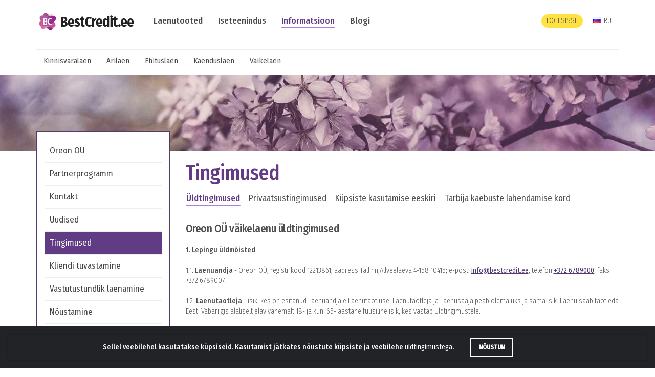

--- FILE ---
content_type: text/html; charset=utf-8
request_url: https://bestcredit.ee/et/tingimused
body_size: 22351
content:
<!DOCTYPE html>
<html><head>
	<meta charset="UTF-8">
	<title>BestCredit.ee Väikelaenu tingimused: tutvu oma õigustega!</title>
	<!--meta name="viewport" content="width=device-width, initial-scale=1.0, maximum-scale=1.0, user-scalable=no, target-densitydpi=device-dpi" /-->
	<meta name="viewport" content="width=device-width, target-densitydpi=device-dpi" />
	<meta name="format-detection" content="telephone=no" />
	<meta name="author" content="Oreon OÜ" />
	<meta name="description" lang="et" content="Oreon OÜ väikelaenu üldtingimused ja kliendi isikuandmete töötlemise põhimõtted. Enne laenu võtmist tutvu tingimustega, vajadusel konsulteeri asjatundjaga." />
	<meta name="keywords" lang="et" content="kiirlaen, laen, tarbimislaen, väikelaen, kinnisvaralaen, hüpoteeklaen, eluasemelaen, autolaen, autopant, käenduslaen, laenud, raha, smslaen" />

	<!-- Google Tag Manager -->
	<script>(function(w,d,s,l,i){w[l]=w[l]||[];w[l].push({'gtm.start':new Date().getTime(),event:'gtm.js'});var f=d.getElementsByTagName(s)[0],j=d.createElement(s),dl=l!='dataLayer'?'&l='+l:'';j.async=true;j.src='https://www.googletagmanager.com/gtm.js?id='+i+dl;f.parentNode.insertBefore(j,f);})(window,document,'script','dataLayer','GTM-ND5M3DW');</script>
	<!-- End Google Tag Manager -->

	<!-- CSS -->
	<link href="https://bestcredit.ee/design/css/bootstrap.min.css" rel="stylesheet" />
	<link href="https://bestcredit.ee/design/css/bestcredit17.min.css?v=4" rel="stylesheet" />
	<link href="https://bestcredit.ee/design/css/bestcredit17-est.css" rel="stylesheet" />


	
	<!--scripts begin -->
	<script src="https://bestcredit.ee/et/js/jquery.min.js" ></script>
	<script src="https://bestcredit.ee/et/js/bootstrap.min.js" ></script>
	<script src="https://bestcredit.ee/et/js/matchHeight.js" ></script>
	<script src="https://bestcredit.ee/et/js/responsive-tabs.min.js" ></script>
	<script src="https://bestcredit.ee/et/js/jquery-ui-1.10.3.custom.min.js" ></script>
	<script src="https://bestcredit.ee/et/js/functions_need.min.js?v=1" ></script>
	<!--script src="https://bestcredit.ee/et/js/bootstrap-filestyle.min.js" ></script-->
	<script src="https://bestcredit.ee/et/js/jquery.ui.touch-punch.min.js" ></script>
        	<!--icons begin -->
	<link rel="shortcut icon" href="https://bestcredit.ee/et/design/favicon.ico" />
	<link rel="apple-touch-icon-precomposed" sizes="144x144" href="https://bestcredit.ee/et/design/newimg/icons/144x144.png" />
	<link rel="apple-touch-icon-precomposed" sizes="114x114" href="https://bestcredit.ee/et/design/newimg/icons/114x114.png" />
	<link rel="apple-touch-icon-precomposed" sizes="72x72" href="https://bestcredit.ee/et/design/newimg/icons/72x72.png" />
	<link rel="apple-touch-icon-precomposed" href="https://bestcredit.ee/et/design/newimg/icons/default.png" />
	<!--icons end -->


    <link href="https://bestcredit.ee/et/tingimused" rel="canonical" />

	<meta property="fb:admins" content="100001442351326" />

	<script>
		var _gaq = _gaq || [];
		_gaq.push(['_setAccount', 'UA-29062909-1']);
		_gaq.push(['_trackPageview']);

		(function() {
		var ga = document.createElement('script'); ga.type = 'text/javascript'; ga.async = true;
		ga.src = ('https:' == document.location.protocol ? 'https://ssl' : 'http://www') + '.google-analytics.com/ga.js';
		var s = document.getElementsByTagName('script')[0]; s.parentNode.insertBefore(ga, s);
		})();
	</script>

	<!-- Facebook Pixel Code -->
	<script>
	!function(f,b,e,v,n,t,s){if(f.fbq)return;n=f.fbq=function(){n.callMethod?
	n.callMethod.apply(n,arguments):n.queue.push(arguments)};if(!f._fbq)f._fbq=n;
	n.push=n;n.loaded=!0;n.version='2.0';n.queue=[];t=b.createElement(e);t.async=!0;
	t.src=v;s=b.getElementsByTagName(e)[0];s.parentNode.insertBefore(t,s)}(window,
	document,'script','//connect.facebook.net/en_US/fbevents.js');
	fbq('init', '330116987420250');
	fbq('track', "PageView");
		</script>
	<noscript><img height="1" width="1" style="display:none" src="https://www.facebook.com/tr?id=330116987420250&ev=PageView&noscript=1"/></noscript>
	<!-- End Facebook Pixel Code -->
	
</head>

<body id="tingimused">

<!-- Google Tag Manager (noscript) -->
<noscript><iframe src="https://www.googletagmanager.com/ns.html?id=GTM-ND5M3DW" height="0" width="0" style="display:none;visibility:hidden"></iframe></noscript>
<!-- End Google Tag Manager (noscript) -->

<!-- not avaleht BEGIN -->
<!-- BEGIN header -->
<header>
    <!-- BEGIN .navbar -->
    <nav class="navbar">
        <!-- BEGIN .container-fluid -->
        <div class="container">
            <div class="navbar-header">
                <button type="button" class="test-icon navbar-toggle collapsed" data-toggle="collapse" data-target="#navbar" aria-expanded="false" aria-controls="navbar">
                    <span class="sr-only">Toggle navigation</span>
                    <span class="icon-bar"></span>
                    <span class="icon-bar"></span>
                    <span class="icon-bar"></span>
                </button>
				<a class="navbar-brand" href="https://bestcredit.ee/et/avaleht" id="logo">
					<img src="https://bestcredit.ee/design/img/bestcredit-logo.webp" alt="BestCredit.ee logo">
				</a>
            </div>
            <!-- BEGIN .navbar-collapse -->
			
			<script>
			/**
 * Theme functions file
 *
 * Contains handlers for navigation, accessibility, header sizing
 * footer widgets and Featured Content slider
 *
 */
( function( $ ) {

$(".test-icon").on('touchstart click', function(e) {
	$("#navbar").fadeToggle(300);
	e.preventDefault();
});


})( jQuery );
</script>
            <div id="navbar">
                <ul class="nav navbar-nav navbar-main">
                    									<li class="dropdown "><a href="#" class="dropdown-toggle" data-toggle="dropdown" >Laenutooted </a>
												<ul class="dropdown-menu">
													<li><a tabindex="-1" class="menu-item" href="https://bestcredit.ee/et/avaleht">Avaleht </a></li>													<li><a tabindex="-1" class="menu-item" href="https://bestcredit.ee/et/laenud">Laenud </a></li>													<li><a tabindex="-1" class="menu-item" href="https://bestcredit.ee/et/kinnisvaralaen">Kinnisvaralaen </a></li>													<li><a tabindex="-1" class="menu-item" href="https://bestcredit.ee/et/arilaen">Ärilaen </a></li>													<li><a tabindex="-1" class="menu-item" href="https://bestcredit.ee/et/ehituslaen">Ehituslaen </a></li>													<li><a tabindex="-1" class="menu-item" href="https://bestcredit.ee/et/kaenduslaen">Käenduslaen </a></li>													<li><a tabindex="-1" class="menu-item" href="https://bestcredit.ee/et/vaikelaen">Väikelaen </a></li>												</ul>
										</li>
														<li class="dropdown "><a href="#" class="dropdown-toggle" data-toggle="dropdown" >Iseteenindus </a>
												<ul class="dropdown-menu">
													<li><a tabindex="-1" class="menu-item" href="https://bestcredit.ee/et/vaikelaen">Taotle väikelaenu </a></li>													<li><a tabindex="-1" class="menu-item" href="https://bestcredit.ee/et/registreerimine">Registreerimine </a></li>													<li><a tabindex="-1" class="menu-item" href="https://bestcredit.ee/et/logisisse">Logi sisse </a></li>													<li><a tabindex="-1" class="menu-item" href="https://bestcredit.ee/et/lisateenused">Lisateenused </a></li>													<li><a tabindex="-1" class="menu-item" href="https://bestcredit.ee/et/staatus">Kliendistaatus </a></li>												</ul>
										</li>
														<li class="dropdown active"><a href="#" class="dropdown-toggle" data-toggle="dropdown" >Informatsioon </a>
												<ul class="dropdown-menu">
													<li><a tabindex="-1" class="menu-item" href="https://bestcredit.ee/et/meist">Oreon OÜ </a></li>													<li><a tabindex="-1" class="menu-item" href="https://bestcredit.ee/et/partnerprogramm">Partnerprogramm </a></li>													<li><a tabindex="-1" class="menu-item" href="https://bestcredit.ee/et/kontakt">Kontakt </a></li>													<li><a tabindex="-1" class="menu-item" href="https://bestcredit.ee/et/uudised">Uudised </a></li>													<li><a tabindex="-1" class="menu-item" href="https://bestcredit.ee/et/tingimused">Tingimused </a></li>													<li><a tabindex="-1" class="menu-item" href="https://bestcredit.ee/et/tuvastamine">Kliendi tuvastamine </a></li>													<li><a tabindex="-1" class="menu-item" href="https://bestcredit.ee/et/vastutustundlik">Vastutustundlik laenamine </a></li>													<li><a tabindex="-1" class="menu-item" href="https://bestcredit.ee/et/noustamine">Nõustamine </a></li>													<li><a tabindex="-1" class="menu-item" href="https://bestcredit.ee/et/kkk">KKK </a></li>												</ul>
										</li>
														<li class="dropdown "><a href="https://www.bestcredit.ee/et/blog/" target="_blank">Blogi </a>
											</li>
									                </ul>

                <!-- .navbar-right -->
                <ul class="nav navbar-nav navbar-right" id="right-menu">
                    <li>
								<a href="https://bestcredit.ee/et/logisisse" id="login">Logi sisse</a>
								</li>
					<li><a href="https://bestcredit.ee/ru"><span class="flag flag-ru"></span>RU</a></li>
                </ul>
                <!-- END .navbar-right -->
            </div>
            <!-- END .navbar-collapse -->
        </div>
        <!-- END .container-fluid -->
    </nav>
    <!-- END .navbar -->
</header>
<!-- END header -->
<!-- not avaleht END -->
<div class="container temporary-alert">
	<div class="row">
		<div class="col-sm-12">
            
						<!--div class="alert alert-warning"><button type="button" class="close" data-dismiss="alert">&times;</button>Kallid kliendid! Hetkel võib mobiil-ID töö olla häiritud. BestCredit vabandab kõigi ebameeldivuste pärast.</div-->
			
			
			
			
			

			
            
		</div>
	</div>
</div>

<script type="text/javascript">
    function openArilaen(){
        window.open("https://bestcredit.ee/et/arilaen","_self");
        //location.href = "https://bestcredit.ee/et/arilaen#esita";
    }
</script><!-- BEGIN #top-credits.content-credits -->
<div id="top-credits" class="content-credits hidden-xs">
    <div id="top-credits-navbar">
        <div class="container-fluid">
            <div class="border-top">
                <ul class="top-credits-est">
                    <li><a href="https://bestcredit.ee/et/kinnisvaralaen" id="kinnisvaralaen" title="Kinnisvaralaen">Kinnisvaralaen</a></li>
					<li><a href="https://bestcredit.ee/et/arilaen" id="arilaen" title="Ärilaen">Ärilaen</a></li>
					<li><a href="https://bestcredit.ee/et/ehituslaen" id="ehituslaen" title="Ehituslaen">Ehituslaen</a></li>
					<li><a href="https://bestcredit.ee/et/kaenduslaen" id="kaenduslaen" title="Käenduslaen">Käenduslaen</a></li>
					<li><a href="https://bestcredit.ee/et/vaikelaen" id="vaikelaen" title="Väikelaen">Väikelaen</a></li>
					<!--li><a href="https://bestcredit.ee/et/reisilaen" id="reisilaen" title="Reisilaen">Reisilaen</a></li>
					<!--li><a href="https://bestcredit.ee/et/autopant" id="mootorsoidukilaen" title="Autopant">Autopant</a></li-->
                </ul>
            </div>
        </div>
    </div>
</div>
<!-- END #top-credits.content-credits --><!-- BEGIN #slider-title -->
<div class="bg-grey slider">
</div>
<!-- END #slider-title -->
<!-- BEGIN #content-01 -->
<div id="content-01">
    <div class="container">
        <div class="row">
            <!-- submenu ON DESKTOP -->
            <div class="col-sm-4 col-md-3 on-desktop">
                <div class="sub-menu-parent">
                    <div class="sub-menu-header">Laenutooted</div>
                    <div class="sub-menu-container">
                        <ul class="sub-menu">
																							<li ><a href="https://bestcredit.ee/et/meist">Oreon OÜ</a></li>
																<li ><a href="https://bestcredit.ee/et/partnerprogramm">Partnerprogramm</a></li>
																<li ><a href="https://bestcredit.ee/et/kontakt">Kontakt</a></li>
																<li ><a href="https://bestcredit.ee/et/uudised">Uudised</a></li>
																<li  class="active"><a href="https://bestcredit.ee/et/tingimused">Tingimused</a></li>
																<li ><a href="https://bestcredit.ee/et/tuvastamine">Kliendi tuvastamine</a></li>
																<li ><a href="https://bestcredit.ee/et/vastutustundlik">Vastutustundlik laenamine</a></li>
																<li ><a href="https://bestcredit.ee/et/noustamine">Nõustamine</a></li>
																<li ><a href="https://bestcredit.ee/et/kkk">KKK</a></li>
															                        </ul>
                    </div>
                </div>
            </div>
            <!-- content -->
            <div id="main-content-01" class="col-sm-8 col-md-9">
                <h1>Tingimused</h1>
				<p></p>
                <ul class="nav nav-tabs responsive" id="main-content-01-tabs">
                    <li class="active" ><a href="#yldtingimused">Üldtingimused<span class="mobile-dropdown-icon"></span></a></li>
                    <li  ><a href="#privaatsustingimused">Privaatsustingimused<span class="mobile-dropdown-icon"></span></a></li>
					<li  ><a href="#kypsised">Küpsiste kasutamise eeskiri<span class="mobile-dropdown-icon"></span></a></li>
					<li  ><a href="#kaebused">Tarbija kaebuste lahendamise kord<span class="mobile-dropdown-icon"></span></a></li>
					<!--li><a href="#datame">Isikuandmete edastamine DataMe OÜ-le.<span class="mobile-dropdown-icon"></span></a></li-->
                </ul>
                <div class="tab-content responsive content-01">
                    <div class="tab-pane active" id="yldtingimused">
                        <div class="row">
                            <div class="col-md-12">
                                <h3>Oreon OÜ väikelaenu üldtingimused</h3>
<p><strong>1. Lepingu üldmõisted</strong></p>
<p>1.1. <strong>Laenuandja</strong> - Oreon OÜ, registrikood 12213861; aadress Tallinn,Allveelaeva 4-158 10415; e-post:
<a href="mailto:info@bestcredit.ee">info@bestcredit.ee</a>, telefon <a href="tel:+372 6789000">+372 6789000</a>, faks +372 6789007.</p>
<p>1.2. <strong>Laenutaotleja</strong> - isik, kes on esitanud Laenuandjale Laenutaotluse. Laenutaotleja ja Laenusaaja peab olema üks ja sama isik. Laenu saab taotleda Eesti Vabariigis alaliselt elav vähemalt 18- ja kuni 65- aastane füüsiline isik, kes vastab Üldtingimustele.</p>
<p>1.3. <strong>Laenusaaja</strong> - isik, kelle Laenutaotlus on saanud positiivse Laenuandmise otsuse ning kellega on sõlmitud Leping. Laenutaotleja ja Laenusaaja peab olema üks ja sama isik.</p>
<p>1.4. <strong>Eritingimus</strong> - Lisateenuse kasutamisega seotud eri tingimused, mis on lahutamatuks Lepingu lisaks.</p>
<p>1.5. <strong>Graafik</strong> - Lepingu tingimuste kohaselt koostatud Laenu tagastamise ja intresside tasumise annuiteetgraafik. Graafikus on esitatud osamaksete hulk, summad ja tasumise tähtajad. Graafik on Lepingu lahutamatu lisa.</p>
<p>1.6. <strong>Intress</strong> - Laenusaaja poolt Laenuandjale makstav tasu Laenu kasutamise eest.</p>
<p>1.7. <strong>Koduleht</strong> - on internetis aadressil <a href="https://www.bestcredit.ee">www.bestcredit.ee</a> asuv Laenuandja veebileht ning Laenuandja teenustega seotud asjaajamist toetav keskkond.</p>
<p>1.8. <strong>Krediidi kulukuse määr</strong> - protsentides Laenu netosummast avaldatav Laenusaajale aastas langev Laenust tulenevate kulude (Intress) koormus eeldusel, et Leping kehtib kokkulepitud tingimustel ja tähtaja jooksul. Krediidi kulukuse määra arvutamisel lähtub Laenuandja Eesti Vabariigi rahandusministri määrusega (RTI 2010, 76, 584) kinnitatud valemist ja ümardab saadud tulemuse täpsusega kaks kohta pärast koma.</p>
<p>1.9. <strong>Laen</strong> - rahasumma, mille Laenuandja annab Laenusaajale käsutusse vastavalt Lepingule.</p>
<p>1.10. <strong>Laenuandmise otsus</strong> - Laenuandja nõustumine Laenutaotlejaga Lepingu sõlmimiseks kokkulepitud tingimustel.</p>
<p>1.11. <strong>Laenutaotlus</strong> - Laenutaotleja tahteavaldus Lepingu sõlmimiseks, mille Laenutaotleja edastab Laenuandjale sidevahendite kaudu (Kodulehe kaudu) või kirjalikus vormis ning mis on Laenuandja poolt aktsepteerituna Lepingu lahutamatuks lisaks.</p>
<p>1.12. <strong>Leping</strong> - on Laenuandja ja Laenusaaja vahel sidevahendite kaudu (Kodulehe kaudu) või kirjalikus vormis sõlmitud Üldtingimused koos kõigi sõlmitavate lisadega.</p>
<p>1.13. <strong>Lepingupool või -pooled</strong> - on Laenuandja ja Laenusaaja koos või eraldi.</p>
<p>1.14. <strong>Lisalaen</strong> - Lisateenus, mille raames Laenuandja pakkub Laenusaajale täiendava Laenu saamise võimalust.</p>
<p>1.15. <strong>Lisateenus</strong> - Maksepuhkus, Refinantseerimine, Lisalaen ning muud võimalikud Laenu kasutamisega seotud täiendavad võimalused Laenusaajale.</p>
<p>1.16. <strong>Pikendamine</strong> - Lisateenus, mis võimaldab Laenusaajale kasutada Laenu pikendatud tähtaja jooksul (maksepuhkus).</p>
<p>1.17. <strong>Püsiklient</strong> - Laenusaaja, kes on taotlenud Laenu vähemalt ühe korra ning tähtaegselt ja täies ulatuses tasunud kõik Rahalised kohustused Laenuandjale.</p>
<p>1.18. <strong>Rahalised kohustused</strong> - Laen, intress, viivis ja võlgnevuse sissenõudmisega seotud kulud.</p>
<p>1.19. <strong>Refinantseerimine</strong> - Lisateenus, mis võimaldab Laenusaajale muuta Laenu perioodi või Laenu osamakse suurust.</p>
<p>1.20. <strong>Üldtingimused</strong> - käesolevad ja tulevikus kehtima hakkavad üldtingimused.</p>
<p><strong>2.	Laenutaotluse esitamine ja Lepingu sõlmimine. Laenutaotleja kinnitused</strong></p>
<p>2.1. Laenu saamiseks edastab Laenutaotleja Laenuandjale Laenutaotluse. Laenutaotluse saab esitada Kodulehe vahendusel vastavalt Kodulehel toodud juhistele või kirjalikus vormis.</p>
<p>2.2. Laenutaotluse esitamiseks Kodulehe vahendusel on Laenutaotleja kohustatud registreeruma Laenuandja Kodulehel. Laenutaotluses tuleb täita kõik kohustuslikud väljad. Samuti Laenutaotleja on kohustatud täitma küsimustiku Laenutaotleja maksevõime hindamiseks ja Laenu väljastamisega seonduvate asjaolude tuvastamiseks vastavalt Laenuandja nõudmistele. Laenutaotleja vastutab esitatud andmete õigsuse eest ja kohustub andmete muutumisel muuta ka vastavad andmed Kodulehel. Laenuandjal on õigus mitte aktsepteerida ebakorrektselt täidetud Laenutaotlusi ilma Laenutaotlejat teavitamata.</p>
<p>2.3. Laenutoodete võimalikud tähtajad, summad ning tasud on kättesaadavad Laenuandja Kodulehel. Laenutaotluse saamine
ei kohusta Laenuandjat Lepingut sõlmima ja/või Laenu väljastama. Laenuandmise otsuse mittetegemist ei pea Laenuandja
Laenutaotlejale põhjendama.
Laenuandja esitab Laenutaotleja nõudmisel viivitamata ja tasuta teavet andmekogus tehtud päringu tulemustest (päringu
tulemus pdf, xml vms formaadis), kui päringu tulemusena otsustatakse Laenutaotlejale laenu mitte anda. Andmekogudest
saadud teavet ei edastata, kui sellise teabe edastamine on keelatud õigusaktidega või on vastuolus avaliku korra või
julgeoleku eesmärkidega.</p>
<p>2.4. Laenutaotluse esitamisel Laenutaotleja on kohustatud tutvuma põhjalikult Kodulehel toodud
nõustamisinfoga, Euroopa tarbijakrediidi standardinfo teabelehega, Laenu- ja Üldtingimustega ning kinnitama nendest arusaamist ning
aktsepteerimist, tehes märke vastavasse lahtrisse.</p>
<p>2.5. Laenutaotluse esitamiseks kirjalikus vormis on Laenutaotleja kohustatud täitma Laenutaotluse vastavalt Laenuandja esindaja juhistele. Lepingu sõlmimine ja/või muutmine kirjalikus vormis toimub Laenuandja esindaja vahendusel.</p>
<p>2.6. Üldtingimuste kinnitamisega kinnitab Laenutaotleja ühtlasi, et kõik tema poolt Laenuandjale
edastatud andmed on õiged ning kehtivad, tal puuduvad maksehäired ja tähtaegselt või
nõuetekohaselt täitmata jäänud kohustused Laenuandja või kolmandate isikute ees, sealhulgas ei ole
registreeritud ühtegi kehtivat maksehäiret AS-i Krediidiinfo, muu makseinfo koguja ning
Laenutaotleja pole kaasatud ühessegi kohtuvälisesse ega kohtulikku vaidlusesse, mis võib negatiivselt
mõjutada tema maksevõimet.</p>
<p>2.7. Laenutaotleja annab Üldtingimuste kinnitamisega Laenuandjale õiguse kontrollida Laenutaotluses
esitatud andmete tõepärasust ning Laenutaotleja senist maksekäitumist. Laenuandjal on õigus võtta
ühendust Laenutaotlejaga Laenutaotluses toodud telefonidel ja aadressidel ning täpsustada kliendi
andmeid ja laenu soovi.</p>
<p>2.8. Laenuandja teostab Laenutaotluse ja Laenutaotleja maksevõime analüüsi. Laenuandjal on Laenutaotluse ja Laenutaotleja maksevõime analüüsi teostamiseks ning Laenu väljastamisega seotud asjaolude tuvastamiseks õigus nõuda Laenutaotlejalt tema sissetulekut ja majanduslikku olukorda tõendavate andmete ning dokumentide esitamist. Laenutaotluse ja Laenutaotleja maksevõime analüüsi käigus antakse hinnang Laenutaotleja poolt esitatud dokumentidele ja taotlustele, Laenuandja poolt tehtud Laenutaotleja taustakontrollile, Laenutaotleja sissetulekule ning maksevõimele. Laenutaotluse ja Laenutaotleja maksevõime analüüsi käigus leitakse igale Laenutaotlejale optimaalne laenutoode. Laenutaotluses valitud laenutoote ning Graafiku muutmise vajaduse korral kontakteerutakse Laenutaotlejaga personaalselt telefoni teel ning pakutakse Laenutaotlejale jõukohast laenutoodet. Kui Laenutaotleja muudab Kodulehe kaudu Laenutaotlust vastavalt Laenuandja poolt pakutud tingimustele, teeb Laenuandja positiivse Laenuotsuse. </p>
<p>2.9. Positiivse Laenuandmise otsuse korral edastab Laenuandja Laenutaotlejale vastavasisulise SMS
tekstisõnumi Laenutaotleja Laenutaotluses märgitud mobiiltelefonile.</p>
<p>2.10. Lähtuvalt 28.01.08 jõustunud "Rahapesu ja terrorismi tõkestamise seadusest" peavad kõik
esmakordsed Laenutaotlejad ühekordselt pöörduma isikusamasuse tuvastamiseks enne Laenu
väljastamist isikut tõendava dokumendiga (pass, ID-kaart või Eestis väljastatud juhiluba) Laenuandja
kontorisse. Esmakordse positiivse Laenuandmise otsuse
puhul võtab Laenuandja esmakordse Laenutaotlejaga ühendust ning suunab Laenutaotleja tema
isikusamasuse tuvastamiseks Laenuandja kontorisse.</p>
<p>2.11. Leping loetakse sõlmituks, kui Laenuandja teeb Laenutaotluse põhjal positiivse Laenuandmise
otsuse ning Laenutaotleja isikusamasus on nõuetekohaselt tuvastatud.</p>
<p>2.12. Laenusaaja poolt Laenuandjale tasumisele kuuluvad Laenu tagasimaksed ning nende tasumise tähtajad on ära toodud Lepingu lahutamatuks lisaks olevas Graafikus. Laenutaotluse esitamisega kinnitab Laenutaotleja, et on Graafikuga tutvunud, sellest aru saanud ning selles toodud maksete suuruse ja tasumise tähtaegadega nõus. Lisateenuse kasutamise korral, koostab Laenuandja uue Graafiku Lisateenuse võimaldamise taotluses esitatud andmete alusel. Laenuandja saadab Graafiku pärast Lepingu sõlmimist või Lisateenuse võimaldamist Laenusaajale, järgides punktis 2.14. sätestatut.</p>
<p>2.13. Laenuandja tagab, et Lepingu sõlmimisel esitatakse Üldtingimused, Graafik, Euroopa tarbijakrediidi standardinfo teabeleht ja muud Lepingu lisad Laenusaajale selliselt, et Laenusaajal on võimalik need salvestada ja kirjalikult taasesitada.</p>
<p>2.14. Laenusaajal on õigus nõuda Laenuandjalt tasuta mis tahes ajal kogu Lepingu kestuse jooksul Lepingut ning sellega seonduvaid dokumente. Laenuandja saadab Laenusaajale Üldtingimuste, Graafiku ja Euroopa tarbijakrediidi standardinfo teabelehe väljatrükki Laenusaaja poolt Laenutaotluses näidatud e-posti aadressile. Laenuandja ei vastuta aadressimuutustest tuleneva dokumendi mittekättesaamise eest Laenusaaja poolt ja dokument loetakse Laenuandja poolt õigele aadressile väljastatuks, kui see on saadetud Laenutaotluses või hilisemas kirjalikus aadressimuudatuses näidatud aadressile.</p>
<p>2.15. Laenutaotlejale väljastatakse korraga ainult üks Laen.</p>
<p>2.16. Laenuandja ei vastuta mistahes kahjude eest, mis tulenevad Laenuandja tegevuse erakorralistest
häiretest, mida Laenuandja ei saa iseseisvalt kontrollida ja/või likvideerida. Laenuandja ei vastuta
Laenusaajale võimaliku kahju tekitamise eest, kui see on põhjustatud sidekanali töö häiretest,
katkestustest, teksti saatmise hilinemisest, SMS sõnumi kadumisest, jms.</p>
<p><strong>3. Laenu väljastamine</strong></p>
<p>3.1. Laenuandja väljastab Laenusaajale Laenu eurodes, kandes Laenu üle Laenusaaja kontole pärast
Lepingu sõlmimist. Laenuandja kannab Laenu üle ilma Laenusaaja-poolse täiendava korralduseta.</p>
<p>3.2. Laenu üleandmise aluseks on Lepingu sõlmimine Lepingupoolte vahel.</p>
<p>3.3. Laenuandjal on õigus Leping üles öelda ja/või Laenu Laenusaajale mitte väljastada, kui pärast Lepingu
sõlmimist, kuid enne Laenu lõplikku väljastamist selgub, et:</p>
<p>3.3.1. Laenusaaja on Laenuandjale esitanud valeandmeid enda, oma maksevõime või muude oluliste
asjaolude kohta; või</p>
<p>3.3.2. Laenusaaja majanduslik olukord on selliselt halvenenud, et Laenu tagastamine on ohustatud,
samuti kui Laenusaaja on muutunud maksejõuetuks enne Lepingu sõlmimist, kuid Laenuandjale
sai see teatavaks alles pärast Lepingu sõlmimist; või</p>
<p>3.3.3. Laenusaajal on AS-i Krediidiinfo, muu makseinfo koguja või maksehäirete registri pidaja andmetel
või muude avalike registrite alusel tähtaegselt või nõuetekohaselt täitmata jäänud kohustusi
kolmandate isikute ees.</p>
<p><strong>4. Laenu tagastamine</strong></p>
<p>4.1. Laenusaaja tagastab Laenu vastavalt Graafikus toodud maksete suurustele ja tasumise tähtaegadele.
<p>4.2. Laen loetakse õigeaegselt ja nõuetekohaselt tagastatuks, kui Graafikus ettenähtud Laenu makse on
Graafikus kindlaksmääratud tähtajal laekunud Graafikus näidatud Laenuandja kontole. Laenuandja ei
esita Laenusaajale Laenu maksete tasumiseks arveid.</p>
<p>4.3. Laenuandja võib edastada Laenusaajale meeldetuletuse Laenu maksmise kohta Laenutaotluses
märgitud posti-, e-posti aadressile ja/või SMS-i teel Laenusaaja poolt Laenutaotluses märgitud
mobiiltelefoni numbrile.</p>
<p><strong>5. Laenu ennetähtaegne tagastamine</strong></p>
<p>5.1. Laenusaajal on õigus tagastada kogu Laen enne Graafikus kindlaksmääratud lõpptähtaega järgmistel
tingimustel:</p>
<p>5.1.1. Laenusaaja teatab Laenuandjale Kodulehe „Lisateenused“ menüü kaudu või kirjalikult (nt e-posti teel) oma kavatsusest Laen ennetähtaegselt tagasi maksta ja
Laenu tagasimaksmise tähtaja. Laenusaajal on Laenu ennetähtaegse tagastamise soovi korral
õigus ka Leping üles öelda, teatades sellest Laenuandjale kirjalikult koos Laenu ennetähtaegse
tagastamise teatega;</p>
<p>5.1.2. Laenusaaja tagastab Laenu ja tasub intressi hiljemalt Laenusaaja kirjalikus teates näidatud Laenu
tagasimaksmise tähtajal.</p>
<p>5.2. Kui Laenusaaja ei tagasta Laenu ja ei tasu intressi Laenusaaja poolt Laenu ennetähtaegse
tagastamise teates määratud tähtajaks, loetakse, et Laenusaaja ei ole Laenu ennetähtaegse
tagasimaksmise ja Lepingu ülesütlemise tahteavaldust teinud ning Leping jätkub endistel tingimustel.</p>
<p>5.3. Laenu ennetähtaegse tagastamise korral ei maksa Laenusaaja Laenuandjale Laenu kasutamata jätmise
aja eest intressi ega muid kulusid. Laenuandjal on õigus nõuda Laenusaajalt mõistlikku hüvitist kahju eest, mis on otseselt seotud Laenu ennetähtaegse tagasimaksmisega. Eeltoodud hüvitise suurus on 1 % ennetähtaegselt tagasimakstud Laenu summast, kui Laenu ennetähtaegse tagasimaksmise ja Lepingus kokkulepitud Laenu viimase tagasimakse tähtpäeva vaheline periood on pikem kui 1 aasta, ja 0,5 % ennetähtaegselt tagasimakstud Laenu summast, kui see periood ei ületa 1 aastat.</p>
<p>5.4. Laenu ennetähtaegne tagastamine ei vabasta Laenusaajat Lepingu rikkumisest tulenevate kohustuste
täitmisest, mis tekkisid enne Laenu ennetähtaegset tagastamist.</p>
<p><strong>6.	Lisateenused</strong></p>
<p>6.1. Laenusaajal on õigus taotleda Lisateenuse võimaldamist, esitades Laenuandjale vastavasisulise taotluse Kodulehe kaudu, järgides sealjuures Kodulehel „Lisateenused“ menüüs toodud Lisateenusele ettenähtud juhiseid ning nõustudes Lisateenusega seotud eritingimustega.  Lisateenuse kasutamiseks Laenusaaja peab olema Kodulehele sisse logitud.</p>
<p>6.2. Laenuandjal on õigus pakkuda Laenusaajale Lisalaenu saamise võimalust, esitades Laenusaajale vastavasisulise ettepaneku Kodulehe kaudu. Lisalaenu võimaldamise eelduseks on Laenuandja poolt teostatud täiendav Laenusaaja maksevõime analüüs, arvestades sealjuures Laenusaaja eelnevat käitumist püsikliendina. Vastava ettepaneku kättesaamisel, Laenusaajal on õigus taotleda Lisalaenu.</p>
<p>6.3. Lisateenuse taotluse menetlemisel ning Lisateenuse taotluse rahuldamise korral vastavasisulise Lepingu lisa sõlmimisel, lähtutatakse punktist 2 toodud põhimõtetest.</p>
<p>6.4. Lisateenuse kasutamise tagajärjel võivad muutuda Laenu põhitingimused (nt intress, krediidi kulukuse määr, Laenu neto- või brutosumma jne).</p>
<p><strong>7. Intressi arvestamine ja tasumine</strong></p>
<p>7.1. Intressi arvestamisel lähtub Laenuandja 30-päevasest kuust ja 360-päevasest aastast. Laenuandja
alustab intressi arvestamist Laenu Laenusaaja kontole kandmise päevast. Intressi suurust
(intressimäär) märgitakse protsentides.</p>
<p>7.2. Laenusaaja maksab intressi vastavalt Graafikus toodud maksete suurustele ja tasumise tähtaegadele.</p>
<p>7.3. Intress loetakse õigeaegselt ja nõuetekohaselt tasutuks, kui Graafikus ettenähtud intressi makse on
Graafikus kindlaksmääratud tähtajal laekunud Laenuandja kontole. Laenuandja ei esita Laenusaajale
intressi maksete tasumiseks arveid.</p>
<p><strong>8. Sanktsioonid</strong></p>
<p>8.1. Kui Laenusaaja ei täida Rahalisi kohustusi (välja arvatud intressi tasumise kohustus) Lepingus
ettenähtud tähtajaks, on Laenusaaja kohustatud tasuma Laenuandjale tähtaegselt tasumata maksetelt
iga viivitatud päeva eest viivist kokkulepitud ulatuses.</p>
<p>8.2. Viivise arvestus algab maksetähtajale järgneval kalendripäeval ja lõpeb tähtaegselt tasumata makse
Laenuandja kontole laekumise päeval.</p>
<p><strong>9. Maksete tasumise kord</strong></p>
<p>9.1. Rahaliste kohustuste tasumisel kohustub Laenusaaja märkima maksekorraldusele viitenumbri ning
maksekorralduse selgitusse: "Laenusaaja nimi, isikukood ja Lepingu number". Maksekorraldusel
toodud andmete vastuolu korral on Laenuandjal õigus lähtuda esmalt viitenumbrist.</p>
<p>9.2. Laenusaaja kohustub eelnevalt teavitama Laenuandjat, kui Rahaliste kohustuste tasumise kohustuse
täidab Laenusaaja asemel kolmas isik.</p>
<p>9.3. Kui Laenuandjale laekub makse, mida ei ole võimalik identifitseerida, ei loeta sellist makset tasutuks
kuni selle identifitseerimiseni ja Laenusaaja on kohustatud tasuma viivist vastava perioodi eest.</p>
<p>9.4. Kui Laenusaajal on kohustus tasuda Laenuandjale üheaegselt Lepingust tulenevaid erinevaid
summasid, kaetakse kohustuste täitmiseks tehtud maksetest:</p>
<p>9.4.1. esimeses järjekorras võlgnevuse sissenõudmiseks tehtud kulutused;</p>
<p>9.4.2. teises järjekorras tähtajaks tagastamata Laen;</p>
<p>9.4.3. kolmandas järjekorras tähtajaks tasumata intressid (sh viivised) vastavalt nende ajalisele
järjekorrale alates varasematest võlgnevustest;</p>
<p>9.4.4. neljandas järjekorras muud võimalikud kohustused.</p>
<p><strong>10. Laenusaaja muud kohustused</strong></p>
<p>10.1. Laenusaaja on kohustatud võimaldama Laenuandjal kuni Lepingust tulenevate maksekohustuste täieliku täitmiseni kontrollida Laenusaaja majanduslikku olukorda et hinnata Laenusaaja poolt esitatud andmete tõepärasust, tema maksevõimelisust ja Lepinguliste maksekohustuste täitmise reaalsust.</p>
<p>10.2. Laenusaaja on kohustatud hiljemalt 5 pangapäeva jooksul informeerima Laenuandjat:</p>
<p>10.2.1. igast olukorrast, mis vähendab või võib vähendada Laenusaaja maksevõimelisust;</p>
<p>10.2.2. olemasolevatest või võimalikest raskustest Lepingust tulenevate kohustuste täitmisel;</p>
<p>10.2.3. igast asjaolust, mis halvendab või võib halvendada Laenusaaja majanduslikku olukorda tulevikus;</p>
<p>10.2.4. igast Laenusaaja poolt algatatud või tema vastu suunatud vahekohtu-, kohtu-, pankroti- ja/või
täitemenetlusest, kui see võiks halvendada Laenusaaja majanduslikku olukorda;</p>
<p>10.2.5. kui Laenusaaja on võtnud täiendavalt laenu- ja/või muu rahalise kohustuse kolmanda isiku ees.
Laenukohustusena käsitatakse kohustusi, mis on tekkinud laenamise, liisingu või tagatistehingute
(sh käendamise) tulemusena.</p>
<p>10.3. Laenusaaja on kohustatud hüvitama Laenuandjale võlgnevuse sissenõudmisega seotud mõistlikud kulud. Laenusaajale Lepingu rikkumise tõttu saadetud teadetega seotud kulud tuleb hüvitada vastavalt Laenuandja hinnakirjale:</p>
<table class="table table-striped table-condensed pull-center">
	<tr>
		<td>Esimene võlateatis</td>
		<td>0 eurot</td>
	</tr>
	<tr>
		<td>Korduv võlateatis</td>
		<td>5 eurot</td>
	</tr>
	<tr>
		<td>Teade Lepingu ülesütlemisest</td>
		<td>5 eurot</td>
	</tr>
</table>
<p>10.4. Laenusaaja ei ole kohustatud hüvitama kulusid suuremas ulatuses, kui see on lubatud vastavalt võlaõigusseaduse §-le 113’2.</p>
<p><strong>11. Lepingu muutmine</strong></p>
<p>11.1. Laenuandjal on õigus ühepoolselt Üldtingimusi muuta, tulenevalt muudatustest õigusaktides, kohtupraktikas, haldusorgani ettekirjutusest, samuti teenuse osutamisega seonduvalt muude oluliste asjaolude ilmnemisel. Laenuandja avaldab uued Üldtingimused oma Kodulehel vähemalt 30 päeva enne nende rakendamist.</p>
<p>11.2. Uute Üldtingimustega mittenõustumisel on Laenusaajal õigus Leping koheselt üles öelda, teatades sellest kirjalikult Laenuandjale.</p>
<p><strong>12. Lepingust taganemine Laenusaaja poolt</strong></p>
<p>12.1. Laenusaajal on õigus Lepingust taganeda 14 kalendripäeva jooksul Laenu üleandmisest.</p>
<p>12.2. Kui Laenusaaja soovib Lepingust taganeda, peab ta 14 kalendripäeva jooksul Laenu üleandmisest esitama Laenuandjale kirjaliku taganemisavalduse. Taganemisavalduses peab olema märgitud Laenusaaja nimi, isikukood, Laenulepingu number, avaldus Lepingust taganemise ja Laenu ennetähtaegse tasumise kohta, avalduse koostamise kuupäev ning Laenusaaja allkiri.</p>
<p>12.3. Kui Laenusaaja kasutab Lepingust taganemise õigust, peab ta Laenu Laenuandjale tagastama
viivitamatult, kuid mitte hiljem kui 30 kalendripäeva jooksul taganemisavalduse esitamise päevast.
Vastasel korral loetakse, et Laenusaaja ei ole Lepingust taganenud.</p>
<p>12.4. Kui Laenusaaja Lepingust taganeb, kohustub ta hüvitama Laenuandjale tegelikult
osutatud finantsteenuse hinna, tasudes Laenuandjale kokkulepitud intressi iga kalendripäeva
eest, mil Laen oli Laenusaaja kasutuses.</p>
<p><strong>13. Lepingu ülesütlemine</strong></p>
<p>13.1. Laenuandjal on õigus Leping ühepoolselt üles öelda ning nõuda Rahaliste kohustuste kohest
tagastamist või tasumist, teatades sellest Laenusaajale kirjalikult, kui:</p>
<p>13.1.1. ilmneb, et Laenusaaja on esitanud Laenuandjale valeandmeid eesmärgiga saada Laenu;</p>
<p>13.1.2. Laenusaaja ei ole täitnud punktis 10.1. või 10.2. nimetatud kohustust;</p>
<p>13.1.3. Laenusaaja majanduslik olukord halveneb, sh kui Laenusaaja suhtes on algatatud täite- või
pankrotimenetlus;</p>
<p>13.1.4. Laenusaaja on täielikult või osaliselt viivituses vähemalt 3 üksteisele järgneva Graafikus näidatud
Laenu ja intressi maksega ning Laenuandja on andnud Laenusaajale vähemalt 2 nädala pikkuse
täiendava tähtaja viivitatud maksete tasumiseks koos avaldusega, et Laenuandja ütleb selle
tähtaja jooksul maksete tasumata jätmise korral Lepingu üles ja nõuab kogu Lepingust tuleneva
võla tasumist, ning kui Laenusaaja ei ole Laenuandja avalduses märgitud tähtaja jooksul
võlgnevust tasunud;</p>
<p>13.1.5. Laenusaaja ei täida Lepingust tulenevaid muid olulisi kohustusi.</p>
<p>13.2. Laenusaaja kohustub tasuma Lepingu punktis 13.1. toodud juhtudel kõik maksed 7 pangapäeva
jooksul pärast Laenuandjalt vastavasisulise teatise saamist.</p>
<p>13.3. Laenusaajal on õigus Leping üles öelda punktides 5. ja 11.2. sätestatud alustel, tingimustel ja
korras.</p>
<p><strong>14. Isikuandmete töötlemine ja konfidentsiaalsus</strong></p>
<p>14.1. Laenutaotleja ja Laenusaaja annavad Laenutaotluse esitamisega Laenuandjale täieliku ja
tingimusteta nõusoleku töödelda nende isikuandmeid ning edastada neid kolmandatele isikutele
Üldtingimustes, "Oreon OÜ kliendi isikuandmete töötlemise põhimõttetes" ning seadustes ettenähtud juhtudel ja korras. Lepinguga seotud informatsioon on
üldjuhul konfidentsiaalne.</p>
<p>14.2. Isikuandmeid ning Lepinguga seotud informatsiooni võib Pool teise Poole nõusolekuta avaldada
Eesti Vabariigi kohtutele, kohtutäituritele, pankrotihalduritele, järelevalveasutustele või järelevalvet
teostavatele ametiisikutele või teistele lepinguga seotud isikutele, audiitoritele, notaritele või õigusabi
osutajatele.</p>
<p>14.3. Laenuandja võib Laenusaaja isikuandmeid ning Lepinguga seotud informatsiooni Laenusaaja
kirjaliku nõusolekuta avaldada lisaks veel ka oma võlausaldajale, samuti kolmandatele isikutele, kui
laenusaaja rikub lepingust tulenevaid kohustusi.</p>
<p><strong>15. Nõude loovutamine</strong></p>
<p>15.1. Laenuandjal on õigus loovutada Lepingust tulenev nõue Laenusaaja vastu.</p>
<p><strong>16. Lõppsätted</strong></p>
<p>16.1. Leping jõustub selle sõlmimisel.</p>
<p>16.2. Lepingupooled kohustuvad mitte avalikustama kolmandatele isikutele informatsiooni Lepingu tingimuste kohta teise Lepingupoole kirjaliku nõusolekuta. Lepingu tingimusi võib avalikustada teise Lepingupoole nõusolekuta juhul, kui teine Lepingupool rikub Lepingut ning tingimuste avalikustamine on vajalik Lepingu täitmisele sundimiseks ja/või Laenuandja nõuete rahuldamiseks, samuti juhul, kui tingimuste avalikustamine on ette nähtud kehtivates õigusaktides.</p>
<p>16.3. Kõik Lepingupoolte vahelised Lepinguga seotud teated edastatakse eesti keeles Laenutaotluses märgitud postiaadressil, e-posti aadressil või muudel aadressidel, mille Lepingupool on kirjalikult teisele Lepingupoolele teatavaks teinud. Kui Lepingust ei tulene teisiti, tuleb postiaadressi või e-posti aadressi muutusest teist Lepingupoolt teavitada kirjalikult 3 kalendripäeva jooksul arvates nimetatud aadressi muutumisest.</p>
<p>16.4. Teade loetakse kätte antuks:</p>
<p>16.4.1. teate kätteandmisel allkirja vastu;</p>
<p>16.4.2. teate saatmisel lihtkirjaga, kui teate postitamisest on möödunud 5 kalendripäeva;</p>
<p>16.4.3. teate saatmisel e-postiga, kui teate saatmisest on möödunud 2 kalendripäeva peale teate jõudmist Laenutaotleja postiserverisse;</p>
<p>16.5. Kõik Lepingust tulenevad vaidlused püütakse lahendada esmalt Poolte kokkuleppel. Lepingust tulenevad õigused ja kohustused on peamiselt reguleeritud lisaks Lepingu lahutamatuks lisaks olevatele Üldtingimustele võlaõigusseaduses sätestatud sidevahendi abil sõlmitud lepingute ning laenu- ja tarbijakrediidilepingute kohta käivate sätetega.</p>
<p>16.6. Kui Pooled ei jõua kokkuleppele, on Laenusaajal õigus pöörduda Tarbijakaitseameti juures tegutsevasse tarbijakaebuste komisjoni või kohtusse.</p>
<p>16.7. Poolte vaheline kohtuvaidlus lahendatakse vastavalt seadustele. Juhul, kui Laenusaaja asub pärast lepingu sõlmimist elama välisriiki või Laenusaaja elukoht ei ole hagi esitamisel teada, kuuluvad vaidlused käesoleva kokkuleppe alusel lahendamisele Harju Maakohtus.</p>
<p>16.8. Lepingule kohaldatakse Eesti õigust.</p>
<p>16.9. Lepingu sõlmimisega kinnitab Laenusaaja, et on Lepingu läbi lugenud ja saanud üksikasjalikku teavet Lepingu ning Lepingust tulenevate õiguste ja kohustuste kohta ning on Lepingust täielikult aru saanud ja selle tingimustega nõus.</p>                            </div>
                        </div>
                    </div>
                    <div class="tab-pane " id="privaatsustingimused">
                        <div class="row">
                            <div class="col-md-12">
                                <h3>Oreon OÜ Privaatsustingimused</h3>

<p>Käesolevaga on kehtestatud Oreon OÜ (edaspidi <strong>BestCredit</strong>) privaatsustingimused, mis on ühtlasi Teie ja BestCrediti vahel sõlmitavate lepingute lahutamatuks osaks. BestCredit on Teie isikuandmete vastutav töötleja. Privaatsustingimustes kirjeldatakse, kuidas BestCredit töötleb (sh kogub, kasutab, avaldab, säilitab, edastab, kustutab jm) Teie isikuandmeid. Privaatsustingimustes selgitatakse Teile ka Teie kui andmesubjekti õigusi.</p>
<p>Palun tutvuge tingimustega põhjalikult enne BestCreditile andmete edastamist, teenuste kasutamist ja lepingute sõlmimist.</p>

<p>Kui Te ei leia käesolevatest privaatsustingimustest vastust Teie isikuandmete kaitset puudutavale küsimusele, palun pöörduge BestCrediti poole kasutades järgnevaid kontaktandmeid:<br/>
<strong>Vastutava töötleja andmed:</strong><br/>
Ärinimi: Oreon OÜ<br/>
Postiaadress: Allveelaeva 4-158, Tallinn 10415, Eesti<br/>
E-post: info@snel.ee<br/>
Telefon: +372 6789 000<br/>
Veebileht: https://www.bestcredit.ee/<br/>
<strong>Andmekaitseametniku (DPO) andmed:</strong><br/>
Andmekaitseametniku nimi: Margot Maksing<br/>
E-post: andmekaitse@bestcredit.ee</p>


<p>BestCredit jätab endale õiguse muuta käesolevaid privaatsustingimusi. Tingimusi muudetakse eelkõige (kuid mitte ainult) andmekaitsega seotud õigusaktide järgimiseks. Privaatsustingimuste muutmisest teavitatakse Teid e-posti teel ning uued tingimused on kättesaadavad BestCrediti veebilehel. Käesolevad privaatsustingimused on avaldatud 23.02.2021 seisuga.</p>
<p><strong>1. Kuidas BestCredit Teie kohta isikuandmeid kogub?</strong></p>
<p>1.1. BestCredit kogub isikuandmeid oma Klientide kohta. Klient käesolevate privaatsustingimuste tähenduses on füüsiline isik, kes on registreerunud Veebilehel iseteeninduses, avaldanud soovi sõlmida BestCreditiga lepinguid või on juba sõlminud BestCreditiga lepinguid. BestCredit võib Klientide kohta koguda isikuandmeid nii andmesubjektilt endalt kui ka kolmandatelt isikutelt.</p>
<p>1.2. BestCredit kogub Teilt kui andmesubjektilt isikuandmeid, mille:<br/>
•	Te sisestate BestCrediti veebilehel iseteeninduses registreerudes;<br/>
•	Te edastate BestCreditile e-posti, telefoni või muu sidevahendi teel. Juhime tähelepanu, et ka telefonikõned võidakse salvestada;<br/>
•	Te edastate BestCreditile laenutaotluse esitamise käigus veebilehel või kontoris. Juhime tähelepanu, et BestCrediti kontoriruumides on videovalve;<br/>
•	Te edastate BestCreditile suuliselt kohtumisel kontoris, kliendipäevadel või muul viisil vahetult.</p>
<p>1.3. BestCredit kogub Teie kohta laenuotsuse tegemiseks andmeid ka kolmandatelt isikutelt, näiteks küsides täiendavaid andmeid laenutaotluses nimetatud kaaslaenusaajalt või käendajalt, samuti tehes päringuid nii avaliku kui ka erasektori andmebaasides. Laenuotsuse tegemiseks võib BestCredit Teie kohta päringuid teha:<br/>
•	maksehäireregistritesse (näiteks AS Creditinfo Eesti, OÜ Krediidiregister);<br/>
•	EVK pensioniregistrisse;<br/>
•	rahvastikuregistrisse;<br/>
•	ametlike teadaannete andmebaasi;<br/>
•	äriregistrisse;<br/>
•	kinnistusraamatusse;<br/>
•	politsei kodulehel (RSSA);<br/>
•	rahapesu andmebüroo kodulehel (PEP).</p>
<p>1.4. BestCredit kogub Teie kohta andmeid, mis tekivad Teie ja BestCrediti vahel sõlmitud lepingu täitmise käigus (andmed maksekäitumise kohta, andmed nõuete ja vaidluste kohta jne). BestCreditil on õigus töödelda Teie varasemate lepingutega seotud andmeid ka uute lepingute sõlmimisel.</p>

<p><strong>2. Milliseid isikuandmeid BestCredit töötleb?</strong></p>
<p>2.1. Identifitseerimisandmed – ees- ja perekonnanimi, sünniaeg, isikukood, isikut tõendava dokumendi andmed (sh dokumendi number, kehtivusaeg), kodakondsus, andmed elamisloa või elamisõiguse kohta.</p>
<p>2.2. Kontaktandmed – e-post, telefoninumber, postiaadress, eelistatud suhtluskeel jms.</p>
<p>2.3. Finantsandmeid – andmed sissetuleku, kohustuste, vara (sh eluaseme), perekonnaseisu ja ülalpeetavate kohta, varasema maksekäitumise info (sh võlgnevused BestCrediti ja ka kolmandate isikute ees).</p>
<p>2.4. Andmed Teie vara päritolu kohta – töökoha andmed, muud sissetulekuallikad, hiljutised tehingud, andmed äripartnerite kohta.</p>
<p>2.5. Muud laenutaotluse ja laenulepinguga seotud andmed – kontonumber, laenutaotluse sisu ja esitamise aeg, lepingu sisu ja sõlmimise aeg, täitmise kulg, lepinguga seonduvad vaidlused ja nõuded.</p>
<p>2.6. Klienditoele edastatud teave või muu tagasiside – kõnesalvestised, kliendiküsitluste vastused, videosalvestis kontoris.</p>
<p>2.7. Digitaalsed andmed – IP-aadress.</p>

<p><strong>3. Millistel eesmärkidel BestCredit isikuandmeid töötleb?</strong></p>
<p>3.1. BestCredit töötleb Teie isikuandmeid üksnes ulatuses, mis on vajalik käesolevates privaatsustingimustes nimetatud eesmärkide saavutamiseks.</p>
<p>3.2. BestCredit kogub ja töötleb Teie andmeid eelkõige Teile finantsteenuse osutamiseks ja teenuse haldamiseks. BestCredit töötleb Teie isikuandmeid lepingute ettevalmistamiseks, sõlmimiseks ja täitmiseks, samuti võimalike lepingust tulenevate vaidluste lahendamiseks. Sealhulgas töötleb BestCredit Teie isikuandmeid Teie maksevõime hindamiseks, laenutaotluses esitatud teabe õigsuse kontrollimiseks ja riskianalüüsi teostamiseks.</p>
<p>3.3. BestCredit töötleb Teie isikuandmeid Teile pakkumiste tegemiseks. Kui Te olete BestCreditile edastanud isikuandmed, saate te anda BestCreditile õiguse edastada Teile teavet BestCrediti toodete ja teenuste kohta, mis sarnanevad nendega, mille vastu Te olete varasemalt huvi tundnud (otseturunduspakkumised). Kui Te soovite saada BestCrediti otseturunduspakkumisi, saate Te anda selleks nõusoleku kodulehel iseteeninduses registreerides või oma konto seadeid muutes. Nõusoleku andmine on vabatahtlik ja Teil on õigus nõusolek igal ajal tagasi võtta. Töötlemine lõpetatakse nõusoleku tagasivõtmisest mõistliku aja jooksul. Nõusoleku tagasivõtmine ei mõjuta nõusoleku kehtivuse ajal tehtud töötlemistoimingute õiguspärasust.</p>
<p>3.4. BestCredit võib Teie isikuandmeid töödelda ka muul juhul nõusoleku alusel. Töötlemise eesmärk täpsustatakse nõusoleku andmise protsessi käigus. Iga töötlemiseks antud nõusolek on vabatahtlik ja Teil on õigus antud nõusolek igal hetkel tagasi võtta.</p>
<p>3.5. BestCredit töötleb Teie isikuandmeid õigusaktidest tulenevate kohustuste täitmiseks. Näiteks peab BestCrediti järgima vastutustundliku laenamise põhimõtet ning täitma rahapesu ja terrorismi rahastamise tõkestamise nõudeid. Samuti on BestCreditil näiteks maksuaruandluse ja raamatupidamise kohustus. Juriidiliste kohustuste täitmiseks võidakse edastada Teie isikuandmeid maksuhaldurile ja teistele ametiasutustele, samuti audiitorile jne.</p>
<p>3.6. BestCredit töötleb Teie isikuandmeid tulenevalt BestCrediti õigustatud huvist, sealhulgas nii äritegevuse huvides (sh oma teenuse kvaliteedi hindamine, parema teenuse pakkumine) kui ka turvalisuse (pettuste avastamine ja ennetamine, BestCrediti vara kaitse, tõendite kogumine, pahavara tõkestamine) huvides. Näiteks on BestCreditil õigustatud huvi säilitada Teie tehinguandmed (sh kõnesalvestised) lepingust tulenevate nõuete aegumistähtaja jooksul oma õiguste kaitsmise eesmärgil.</p>
<p><strong>4. Kuidas töödeldakse isikuandmeid laenuotsuste tegemisel?</strong></p>
<p>4.1. Igale laenuotsusele eelneb laenuanalüüs, mida teostavad BestCrediti laenuhaldurid. Laenutaotluses esitatud isikuandmete töötlemine laenuotsuse tegemise eesmärgil toimub vastavalt BestCrediti sise-eeskirjadele, mis on kehtestatud lähtudes isikuandmete töötlemise üldpõhimõtetest ja BestCrediti teenuse pakkumise põhimõtetest (sh ärilistest eesmärkidest).</p>
<p>4.2. BestCredit võib olenevalt Teie taotletava laenu liigist ja varasemast kliendikogemusest Teie suhtes teatud juhtudel rakendada automatiseeritud profiilianalüüsi. Analüüsi eesmärk on lihtsustada ja kiirendada laenuotsuse tegemist.</p>
<p>4.3. Profiilianalüüsi teostamine on vajalik nii õigusaktidest tulenevate kohustuste täitmiseks (eelkõige vastutustundliku laenamise põhimõte) kui ka BestCrediti õigustatud huvist tulenevalt (laenutaotlustele võimalikult efektiivselt, st kiiresti, kuid samas läbimõeldult vastamine).</p>
<p>4.4. Lõpliku laenuotsuse teeb BestCrediti töötaja tuginedes analüüsi tulemustele. Teie suhtes ei langetata automatiseeritud otsuseid.</p>
<p><strong>5. Kellele BestCredit isikuandmeid edastab?</strong></p>
<p>5.1. BestCredit avaldab isikuandmeid ainult sellises ulatuses ja vormis, mis on vajalik privaatsustingimustes loetletud eesmärkide täitmiseks, sealhulgas Teiega sõlmitavate lepingute ettevalmistamiseks ja täitmiseks või Teile pakkumiste tegemiseks.</p>
<p>5.2. Nagu eespool märgitud, võib BestCredit edastada Teie isikuandmeid kolmandatele isikutele päringute tegemiseks. Päringud on vajalikud Teie laenutaotluse hindamiseks ja laenuotsuse tegemiseks, sest BestCredit peab seejuures täitma õigusaktidest tulenevaid kohustusi (vastutustundliku laenamise põhimõte, rahapesu ja terrorismi rahastamise tõkestamine jne).</p>
<p>5.3. BestCredit võib kasutada Teie isikuandmete töötlemisel teenusepakkujad (volitatud töötlejaid), kellele isikuandmete edastamine on vajalik tulenevalt neilt ostetava teenuse iseloomust. Näiteks võib BestCredit kasutada teenuseosutajaid isikusamasuse tuvastamiseks (nt Omniva OÜ), raamatupidamiskohustuse täitmiseks, oma nõuete tagamiseks ja kaitsmiseks (sh kliendiandmete haldamiseks nt XData OÜ).</p>
<p>5.4. BestCredit nõuab kõigilt volitatud töötlejatelt vähemalt samaväärsete tingimuste ja meetmete rakendamist isikuandmete töötlemisel, mis on kehtestatud BestCrediti poolt isikuandmete töötlemisele.</p>
<p>5.5. BestCredit võib Teie isikuandmeid edastada ka teistele vastutavatele töötlejatele. Näiteks võib BestCredit võlaõigusseadusest tulenevalt Teie vastu esitatud nõudeid loovutada ka uutele võlausaldajatele (sh inkassoteenuse osutajatele). Samuti võib BestCredit edastada Teie kohta teavet maksehäireregistri pidajatele, kelle poolt andmete töötlemisele kohalduvad vastava juriidilise isiku privaatsustingimused.</p>
<p>5.6. BestCredit on kohustatud Teie isikuandmed avaldama ka juhul, kui BestCreditil on õigusaktidest tulenevalt selline kohustus. Näiteks võib BestCreditil olla kohustus edastada andmeid prokuratuurile, julgeolekuasutustele, Maksu- ja Tolliametile, kohtutäituritele, pankrotihalduritele ja muudele krediidiasutuste seaduses ja muudes õigusaktides nimetatud isikutele vastavates seadustes sätestatud tingimustel.</p>
	
<p><strong>6. Kus ja kui kaua Teie isikuandmeid säilitatakse?</strong></p>
<p>6.1. BestCredit tagab Teie isikuandmete igakülgse ja kohase kaitse. BestCredit on kehtestanud tehnilisi ja korralduslikke turvameetmeid võttes arvesse võimalikke ohte andmetele ning sellega seoses Teie õigustele ja huvidele.</p>
<p>6.2. BestCredit tagab Teie andmete töötlemise ja säilitamise Euroopa Liidu territooriumil ega edasta isikuandmeid väljapoole Euroopa Liidu ja Euroopa Majanduspiirkonna liikmesriike.</p>
<p>6.3. BestCredit töötleb (sh säilitab) Teie isikuandmeid Teie ja BestCrediti vahel sõlmitud lepingu kehtivuse ajal, samuti pärast lepingu kehtivust, vastavalt õigusaktides ja privaatsustingimustes sätestatule, sest BestCreditil on õigusaktidest tulenevalt nii õigus kui ka kohustus kogutud isikuandmete säilitamiseks.</p>
<p>6.4. BestCredit ei säilita isikuandmeid kauem kui see on vajalik BestCrediti kohustuste täitmiseks, välja arvatud kui Te olete andnud andmete pikemaks säilitamiseks ja töötlemiseks vastava nõusoleku.</p>
<p>6.5. Üldjuhul säilitab BestCredit Teie isikuandmeid lepingu kehtivuse ajal ning 5 aastat pärast lepingu lõppemist või 5 aastat alates lepingu sõlmimisest keeldumisest. Lepingu rikkumise, vaidluse või potentsiaalse vaidluse tekkimise kahtluse korral võib andmeid säilitada kuni 10 aastat nõude aegumistähtaja algusest. Kui Te olete registreerunud BestCrediti veebilehel iseteeninduses, kuid ei ole BestCrediti tooteid/teenuseid kasutanud ega oma kontole sisse loginud kuue järjestikuse kuu jooksul, siis Teie konto ja sellega seotud isikuandmed kustutatakse, välja arvatud juhul, kui Te olete avaldanud, et Te olete huvitatud BestCrediti pakkumistest (olete andnud nõusoleku otseturunduspakkumiste saatmiseks). Viimasel juhul edastatakse Teile pakkumisi ja Teie kontoga seotud andmed säilitatakse kuni Te loobute pakkumisest ja avaldate soovi konto kustutamiseks või ei kasuta kontot järgneva 6 kuu jooksul.</p>
<p>6.6. Andmeid, mis sisalduvad raamatupidamisdokumentides, säilitab BestCredit vastavalt seadusele seitse aastat. Juhul, kui BestCredit edastab isikuandmed teisele vastutavale töötlejale (nt inkassoteenuse osutajale), määrab andmete säilitamise tähtajad andmete saaja.</p>
<p>6.7. BestCredit säilitab kontori videosalvestisi kõige rohkem 30 päeva salvestise loomisest. BestCredit võib videosalvestise varem kustutada.</p>

<p><strong>7. Millised on Teie õigused seoses isikuandmete töötlemisega?</strong></p>
<p>7.1. BestCredit töötleb isikuandmeid kooskõlas kehtivate õigusaktidega, seal hulgas kooskõlas Euroopa Parlamendi ja nõukogu 27. aprilli 2016. aasta määrusega (EÜ) 2016/679 füüsiliste isikute kaitse kohta isikuandmete töötlemisel ning selliste andmete vaba liikumise ja direktiivi 95/46/EÜ kehtetuks tunnistamise kohta. Privaatsustingimustes reguleerimata küsimustes juhindub BestCredit kehtivatest õigusaktidest ja juhistest (sealhulgas, kuid mitte ainult Euroopa Liidu isikuandmete kaitse üldmäärusest, isikuandmete kaitse seadusest, krediidiasutuste seadusest, rahapesu ja terrorismi rahastamise tõkestamise seadusest, Andmekaitse Inspektsiooni, Euroopa Andmekaitsenõukogu, Finantsinspektsiooni ning muude asjakohaste järelevalveasutuste juhistest).</p>
<p>7.2. Kui Te ei soovi saada otseturunduspakkumusi, on Teil õigus igal ajal esitada BestCreditile vastavasisuline teavitus. Täpsem teave otseturunduspakkumistest loobumise kohta edastatakse pakkumises endas. BestCredit täidab Teie nõudmise mõistliku aja jooksul.</p>
<p>7.3. Teil on õigus saada teavet BestCrediti töödeldavate isikuandmete, nende kasutamise eesmärkide, liikide ja allikate kohta. Eelduslikul on vajalik teave kirjeldatud käesolevates privaatsustingimustes, kuid täiendavate küsimuste tekkimisel on Teil õigus pöörduda BestCrediti ja tema andmekaitseametniku (DPO) poole.</p>
<p>7.4. Teil on õigus nõuda andmete parandamist või täiendamist, kui selgub, et töödeldavad isikuandmed on ebaõiged või ebatäpsed. Andmete muutumisest on Teil võimalik teavitada BestCreditit või muuta andmeid ise veebilehel iseteeninduses.</p>
<p>7.5. Teil on õigus saada koopiaid ja väljavõtteid töödeldavatest isikuandmetest. Teil on ka õigus nõuda Teie poolt BestCreditile edastatud isikuandmete ülekandmist teisele vastutavale töötlejale. Andmed edastatakse Teile masinloetava failina e posti teel.</p>
<p>7.6. Teil on õigus esitada vastuväiteid Teie isikuandmete töötlemisele, sh profiilianalüüsi tegemisele. Samuti on Teil õigus nõuda andmete kustutamist, välja arvatud kui BestCreditil on õigus ja kohustus andmete töötlemis jätkata tulenevalt õigusaktidest. BestCredit ei kustuta Teie andmeid ega lõpeta Teie isikuandmete töötlemist, kui see oleks vastuolus isikuandmete töötlemise kohustusega või esineb muu alus töötlemise jätkamiseks. Samuti on oluline tähele panna, et isikuandmete töötlemise lõpetamine võib takistada Teile teenuse osutamist.</p>
<p>7.7. Eelkõige on Teil õigus nõuda isikuandmete töötlemise lõpetamist ja andmete kustutamist, kui:<br/>
•	isikuandmeid ei ole enam vaja sellel eesmärgil, milleks BestCredit neid töötles;<br/>
•	Te võtate tagasi töötlemiseks antud nõusoleku ning puudub muu õiguslik alus isikuandmete töötlemiseks;<br/>
•	Te esitate vastuväite isikuandmete töötlemise suhtes ja töötlemiseks pole ülekaalukaid õiguspäraseid põhjuseid;<br/>
•	isikuandmeid on töödeldud ebaseaduslikult;<br/>
•	isikuandmed tuleb kustutada, et täita juriidilist kohustust.</p>
<p>7.8. BestCredit vastab Teie esitatud vastuväidetele ja nõuetele hiljemalt ühe kuu jooksul.</p>
<p>7.9. BestCredit töötleb Teie isikuandmeid tasakaalus Teie õiguste ja vabadustega. Kui Te olete seisukohal, et isikuandmete töötlemisel on Teie õigusi rikutud või Te soovite, et BestCredit lõpetaks Teie isikuandmete töötlemise, võtke palun BestCreditiga ühendust, püüame lahkarvamused lahendada läbirääkimiste teel. Vaidluse korral on Teil õigus pöörduda Andmekaitse Inspektsiooni (Tatari 39, 10134 Tallinn; veebileht www.aki.ee) või pädeva kohtu poole.</p>                            </div>
                        </div>
                    </div>
					<div class="tab-pane " id="kypsised">
                        <div class="row">
                            <div class="col-md-12">
                                <h3>Oreon OÜ küpsiste kasutamise eeskiri</h3>
<p>Dokumendis on kirjeldatud küpsiste kasutamine Oreon OÜ kodulehel www.bestcredit.ee. Oreon OÜ küpsiste kasutamise eeskiri on kättesaadav kodulehel www.bestcredit.ee/et/tingimused/kypsised.</p>

<p><strong>Mis on küpsis?</strong></p>
<p>Küpsis on väike tekstifail, mis salvestatakse veebisaidi külastamisel Teie arvutisse või muusse seadmesse (näiteks telefoni). Tekstifail sisaldab teavet, mida kasutatakse kindla veebisaidi külastajate kasutajakogemuse parandamiseks. Küpsised võimaldavad Oreon OÜ-l pakkuda, arendada ja kaitsta Oreon OÜ teenuseid ning tagada, et Oreon OÜ pakkumused vastaksid paremini Teie vajadustele, samuti tagada mugavam ja turvalisem kasutajakogemus.</p>

<p><strong>Missuguseid küpsiseid kasutab Oreon OÜ ja mis eesmärkidel?</strong></p>
<p>Oreon OÜ kasutab kahte liiki küpsiseid: püsi- ja seansiküpsiseid. Need erinevad kasutuseesmärgi ja talletamisaja poolest.<br/>
1) Seansiküpsised salvestuvad üksnes ajutiselt veebilehe külastamise ajaks. Seansiküpsiseid kasutame statistika ja analüüsi jaoks.<br/>
2) Püsiküpsised salvestuvad mingiks kindlaks ajaperioodiks, mis võib olla 1 kuust 10 aastani, kuid soovi korral saate need ise alati seadmest kustutada. Püsiküpsiste eesmärkideks on:<br/>
•	veebilehitseja tuvastamine – küpsised, mis võimaldavad veebilehitseja äratundmist ja turvalisemat veebisaidi kasutust.<br/>
•	teenuse pakkumine ja korrashoid – küpsised, mis toetavad Oreon OÜ teenuste osutamist.<br/>	
<p>Aja jooksul võib Oreon OÜ küpsiseid teenuse kvaliteedi parandamiseks uuendada ja kohandada.</p>

<p><strong>Kuidas saab kasutaja küpsiste kasutamist muuta ja valida?</strong></p>
<p>Kui Te ei soovi, et Teie seadmetes kasutatakse küpsiseid, saate muuta oma veebilehitseja turvasätteid. Sealt saate muuta küpsiste salvestumisest teavitamise seadeid või kõik küpsised ära blokeerida. Samuti saate alati kustutada kõik Teie seadmesse salvestunud küpsised. Kõikide küpsiste blokeerimisel ei pruugi aga mõned veebilehe funktsioonid töötada. Ilma, et see veebilehe funktsioonidele mõju avaldaks on võimalik keelata püsiküpsiste kasutamine. Kui Te aga seansiküpsiseid ei luba, ei saa Te meie veebisaitidel pakutavaid Oreon OÜ võrguteenuseid tervenisti kasutada. Juhime Teie tähelepanu sellele, et turvasätteid tuleb muuta igas veebilehitsejas eraldi ja et kuvatavad sätted võivad erineda.</p>

<p><strong>Lisateavet saab:</strong></p>
<p>Küpsiste kohta lähema teabe saamiseks võite külastada veebilehte https://www.aki.ee/et/kupsised.</p>
<p>Kui Teil on küsimusi või ettepanekuid, võtke ühendust telefonil 6789 000 või e-posti aadressil info@bestcredit.ee.</p>                            </div>
                        </div>
                    </div>
					<div class="tab-pane " id="kaebused">
                        <div class="row">
                            <div class="col-md-12">
                                <h3>BestCredit Tarbija kaebuste lahendamise kord</h3>
<p><strong>1.	Üldist</strong>
</p><p>1.1.	Käesolev Tarbija kaebuste lahendamise kord on kehtestatud KaVS § 44 lg 1 ja lg 3 p 12 alusel. Käesoleva korra kehtestamisel juhindub BC Finantsinspektsiooni juhendist „Nõuded tarbijakaebuste menetlemisele" .
</p><p>1.2.	Käesoleva korra eesmärgiks on tarbijakaebuste läbipaistva, efektiivse ja süsteemse menetlemise tagamine. Kaebuste menetlemise protsessi kaudu saadava informatsiooni kaudu on võimalik parendada ja täiustada BC siseselt nii teenuseid, tooteid kui ka Sise-eeskirja, vähendada BC riske, samuti tõsta teeninduse kvaliteeti, mis toob kokkuvõttes kasu nii BC-le endale kui tema klientidele. 
</p><p><strong>2.	Mõisted</strong>
</p><p>2.1.	<strong>Kaebus</strong> – on tarbijast kliendi (edaspidi Klient) mis tahes suuline või kirjalik rahulolematuse väljendus BC toote või teenuse tingimuste või BC käitumise või kohustuse suhtes, mis vastab punktis 3.5. sätestatud sisunõuetele.
</p><p><strong>3.	Kaebuste esitamine ja vastuvõtmine</strong>
</p><p>3.1.	Juhul, kui Kliendil on BC tegevuse suhtes pretensioone või etteheiteid, on tal õigus esitada BC-le kaebus.
</p><p>3.2.	Kliendil on õigus esitada kaebus tema poolt valitud vormis isiklikult või esindaja kaudu. Kliendi suulise kaebuse asjaolud selgitab välja ja selle lahendab kaebuse vastu võtnud BC esindaja võimalusel koheselt. 
</p><p>3.3.	Juhul, kui kaebust ei ole võimalik Kliendi juuresolekul lahendada, teavitab BC esindaja sellest Klienti ja selgitab Kliendile tema õigust esitada kaebus kirjalikult ning edastada see BC veebilehel märgitud BC kontori või e-posti aadressil.
</p><p>3.4.	Kirjalik kaebus peab olema esitatud Kliendi poolt taasesitamist võimaldavas vormis.
</p><p>3.5.	Kaebuses peavad sisalduma vähemalt järgmised andmed:
</p><p>3.5.1.	kaebuse esitaja nimi ja vajadusel esindaja nimi, füüsilise isiku isikkood, elukoht, kontakttelefon, e-posti aadress;
</p><p>3.5.2.	kaebuse esemeks oleva rikkumise kuupäev, Kliendi rikutud õiguste kirjeldus ja rikkumise asjaolud;
</p><p>3.5.3.	BC-le selgelt väljendatud nõue või taotlus (ettepanek, avaldus).
</p><p>3.6.	Kaebusele tuleb lisada olemasolevad tõendid Kliendi õiguste rikkumise kohta.
</p><p>3.7.	Juhul, kui kaebuse esitab isik, kellel ei ole BC-ga lepingulist suhet, tuvastab BC esindaja tema isikusamasuse, tehes koopia tema isikut tõendavast dokumendist ning küsib lisaks kirjalikku nõusolekut isikuandmete töötlemise kohta. Kaebuse esitamisel e-posti teel sooritatakse isiku autentimine ID-kaardi abil. 
</p><p>3.8.	Kaebused registreeritakse vastavas elektroonilises andmebaasis mitte hiljem kui järgmisel tööpäeval alates kaebuse esitamisest.
</p><p>3.9.	BC teavitab kaebuse esitajat hiljemalt järgmisel tööpäeval kaebuse menetlusse võtmisest või tagasilükkamisest (koos tagasilükkamise põhjendustega) kaebuses märgitud e-posti aadressil, informeerides Klienti ka kaebuse läbivaatamise tähtajast ja vastuse edastamise viisist.
</p><p><strong>4.	Kaebuse menetlemine ja kaebusele vastamine</strong>
</p><p>4.1.	BC lahendab kaebuse esimesel võimalusel, kuid hiljemalt 15 päeva jooksul alates kaebuse vastuvõtmisest.
</p><p>4.2.	Juhul, kui kaebust ei ole võimalik käesoleva korra punktis 4.1 nimetatud tähtaja jooksul lahendada, teavitab BC Klienti kirjalikku taasesitamist võimaldavas vormis menetluse pikenemise põhjustest ning uuest vastamise tähtajast, saates teate tema e-posti aadressile.
</p><p>4.3.	BC edastab kaebusele motiveeritud vastuse. 
</p><p>4.4.	Vastus edastatakse kaebuse esitaja e-posti aadressile ning allkirjastatakse BC esindaja poolt digitaalselt. Juhul, kui kaebuse esitaja ei ole kaebuses oma e-posti aadressi märkinud, edastatakse vastus talle muul kokkulepitud viisil või teavitatakse teda võimalusest tulla vastusele järele BC kontorisse. Vastavat teate edastamise viisi rakendatakse vajadusel ka käesoleva korra punktides 3.7 ja 4.2 nimetatud juhtudel.
</p><p>4.5.	Vastusega mittenõustumise korral on Kliendil õigus pöörduda Finantsinspektsiooni (Sakala 4 15030 Tallinn, e-post info@fi.ee) või kohtu poole. Kliendil on õigus esitada kaebus ka tarbijakaebuste komisjonile (Rahukohtu 2, 10130 Tallinn, e-post info@tarbijakaitseamet.ee). 
</p><p>4.6.	Tarbija kaebused ning nende menetlemiseks rakendatud meetmeid puudutavad dokumendid säilitatakse kogu tarbijaga õigussuhte kestmise aja ning kolme aasta jooksul tarbijaga lepingu lõppemisest arvates vastavas elektroonilises andmebaasis.
</p><p><strong>5.	Kaebuste menetlemise eest vastutav isik</strong>
</p><p>5.1.	Kliendikaebuste menetlemise eest vastutab siseaudiitor (edaspidi Vastutav isik).
</p><p>5.2.	Vastutav isik on kaebuste menetlemisel kohustatud:
</p><p>5.2.1.	kinni pidama Sise-eeskirjast;
</p><p>5.2.2.	registreerima ja dokumenteerima kaebusi;
</p><p>5.2.3.	vastama kaebustele tähtaegselt;
</p><p>5.2.4.	koguma ja analüüsima kaebuste statistikat;
</p><p>5.2.5.	informeerima juhatust esitatud kaebustest ning nende menetlemise käigust jooksvalt;
</p><p>5.2.6.	andma BC juhtkonnale tagasisidet minimaalselt üks kord aastas kaebuste menetlemise käigus avastatud kitsaskohtadest BC töös;
</p><p>5.2.7.	osutama Kliendile tema nõudmisel mõistlikus ulatuses abi kaebuste vormistamisel, mis seisneb punktis 3.5 sätestatud suunistes kaebuse ülesehituse ja sisunõuete kohta.
</p><p>5.3.	Kaebuse menetlemisega ei tohi tegeleda BC töötaja, keda kaebus puudutab või kes võib muul viisil olla isiklikult huvitatud kaebuse lahendamise tulemustest, näiteks kui kaebuse on esitatud töötaja lähedane isik või töötajaga seotud isik. Sellise olukorra ilmnemisest teadlikuks saanud isik peab teavitama oma juhatust potentsiaalsest huvide konfliktist viivitamatult, et kaebuse lahendamiseks saaks määrata teise isiku.
</p><p>5.4.	BC juhtkond vastutab kaebustest tuleneva järeltegevuse eest. Järeltegevuse esmaseks eesmärgiks on kaebuste pinnalt süsteemselt riskide hindamine BC tegevuses ja sellega seotud vastavuskontrolli teostamine. Järeltegevuse tulemiks võivad olla sise-eeskirjade muutmine; toodete, teenuste ja teeninduse muutmine; täiendava sisekoolituse läbiviimine ning muud BC poolt võetavad meetmed puuduste likvideerimiseks. 
</p><br/><br/><p>




Kui kaebuse lahendamise tulemusena jäävad Klient ja BC eriarvamustele ega jõua kompromissini, on Kliendil õigus:
pöörduda sõltumatu hinnangu saamiseks või vaidluse lahendamiseks muuhulgas järgmiste järelevalveasutuste või kohtueelsete institutsioonide poole esitada BC vastu nõue kohtusse.
</p><p>
<strong>Finantsinspektsioon</strong><br/>
veebileht: www.fi.ee<br/>
e-post: info@fi.ee<br/>
kaebuse esitamine: https://www.fi.ee/et/tarbijale/millal-poorduda-finantsinspektsiooni-poole/kaebuse-esitamine<br/>
postiaadress: Sakala 4, 15030 Tallinn<br/>
telefon: 668 0500
</p><p>
<strong>Tarbijakaitse ja Tehnilise Järelevalve Amet</strong><br/>
veebileht: www.ttja.ee<br/>
e-post: info@ttja.ee<br/>
postiaadress: Sõle 23a, Tallinn 10614<br/>
telefon: 620 1707<br/>
Kui Klient ja BC ei saavuta kokkulepet, on Kliendil võimalik esitada avaldus Tarbijavaidluste komisjonile:<br/>
e-post: avaldus@komisjon.ee<br/>
avalduse esitamine: https://komisjon.ee/et/avalduse-esitamine<br/>
postiaadress: Pronksi 12, 10117 Tallinn<br/>
telefon: 620 1920
</p><p>
<strong>Andmekaitse Inspektsioon</strong><br/>
veebileht: www.aki.ee<br/>
e-post: info@aki.ee<br/>
postiaadress: Tatari 39, 10134 Tallinn<br/>
telefon: 627 4135
</p><p>
<strong>Kohus</strong><br/>
Nõue tuleb esitada kohtule vastavalt kohtualluvusele<br/>
Lisainfo: www.kohus.ee
</p>                            </div>
                        </div>
                    </div>
					<!--div class="tab-pane" id="datame">
                        <div class="row">
                            <div class="col-md-12">
                                <h3>Oreon OÜ kliendi isikuandmete edastamine DataMe OÜ-le.</h3>
<p>Annan Oreon OÜ-le loa edastada DataMe OÜ-le (registrikood 12818421, aadress Uus 12, Tallinna linn, Harju maakond, 10111, e-posti aadress info@datame.eu) kõik isikuandmed, mis olen BestCreditile teatavaks teinud käesoleva laenutaotluse, või mis tahes muude krediiditaotluste esitamisel, või krediidilepingutega seonduvalt edasise suhtluse käigus või mis on BestCreditile saanud minu kohta teatavaks muudest allikatest. Andmete täpsem koosseis on toodud DataMe OÜ andmete töötlemise põhimõtetes,mis on kättesaadavad www.datame.eu. Annan DataMe OÜ-le nõusoleku Rahvastikuregistri ja kogumispensioni andmete töötlemiseks. Andmeid töötlevad  DataMe OÜ krediidiregistri pidamise ja haldamisega seonduvalt ja teised isikud minu krediidivõimelisuse ja maksekäitumise hindamiseks. Andmeid võib DataMe OÜ täiendada ja muuta ning väljastada tasuta või tasu eest kõikidele isikutele, kes on DataMe OÜ-ga vastava lepingu sõlminud, s.h. on õigus DataMe OÜ-lt saada kõiki minu kohta käivaid andmeid ka BestCreditil. DataMe OÜ poolt andmete töötlemine toimub vastavalt eelpool viidatud DataMe OÜ andmete töötlemise põhimõtetele. Kinnitan, et olen teadlik oma seadusjärgsetest õigustest (sh saada ülalnimetatud ettevõtjatelt teavet andmete töötlemise kohta ja minu kohta käivaid isikuandmeid ning nõuda andmete töötlemise lõpetamist).</p>                            </div>
                        </div>
                    </div-->
                </div>
            </div>
        </div>
    </div>
</div>
<!-- END #content-01 -->
<!-- BEGIN #home-blocks -->
<div id="home-blocks" class="bg-grey">
    <div class="container">
        <div class="row">
            <div class="col-sm-8 col-sm-offset-2 text-center">
                <h1>BestCredit.ee laenutooted</h1>
                <p>BestCredit.ee pakub erinevaid finantsteenuseid era- ja äriisikutele - väikelaen, ärilaen, laen kinnisvara tagatisel, käenduslaen, reisilaen.</p>
            </div>
        </div>
        <div class="row blocks">
            <div class="col-sm-6 col-md-4">
                <div class="block vaikelaen"><a href="https://bestcredit.ee/et/vaikelaen"><span>Väikelaen</span></a></div>
            </div>
            <div class="col-sm-6 col-md-4">
                <div class="block arilaen"><a href="https://bestcredit.ee/et/arilaen"><span>Ärilaen</span></a></div>
            </div>
            <div class="col-sm-6 col-md-4">
                <div class="block kinnisvaralaen"><a href="https://bestcredit.ee/et/kinnisvaralaen"><span>Kinnisvaralaen</span></a></div>
            </div>
            <div class="col-sm-6 col-md-4">
                <div class="block kaenduslaen"><a href="https://bestcredit.ee/et/kaenduslaen"><span>Käenduslaen</span></a></div>
            </div>
			<div class="col-sm-6 col-md-4">
                <div class="block ehituslaen"><a href="https://bestcredit.ee/et/ehituslaen"><span>Ehituslaen</span></a></div>
            </div>
            <!--div class="col-sm-6 col-md-4">
                <div class="block autolaen"><a href="https://bestcredit.ee/et/autopant"><span>Laen mootorsõiduki tagatisel</span></a></div>
            </div-->
            <!--div class="col-sm-6 col-md-4">
                <div class="block reisilaen"><a href="https://bestcredit.ee/et/reisilaen"><span>Reisilaen</span></a></div>
            </div-->
        </div>
    </div>
</div>
<!-- END #home-blocks --><!-- BEGIN footer -->
<footer>
    
	
    <!-- BEGIN #footer-contacts -->
    <div id="footer-contacts">
        <div class="container">
            <div class="row padding">
                <div class="col-sm-4 contact-address"><div><a href="https://bestcredit.ee/et/kontakt">Oreon OÜ</a></div>
                    <small>Allveelaeva 4-158, Tallinn</small>
					
					<small class="phone-mail"><a href="tel:+3726789000" class="phone"><span class="glyphicon glyphicon-earphone"></span>6789000</a><a href="mailto:info@oreon.ee" class="mail"><span class="glyphicon glyphicon-envelope"></span>info@oreon.ee</a></small>
                </div>
                <div class="col-sm-8 attention">
                    <p><strong>Tähelepanu!</strong> Iga laen on finantskohustus. BestCredit.ee osutab finantsteenuseid Finantsinspektsiooni poolt antud tegevusloa nr 4.1-1/31 alusel. Tutvu laenulepingu tingimustega ja pea nõu meie asjatundjatega.</p>
                </div>
            </div>
        </div>
    </div>
    <!-- END #footer-contacts -->
    <!-- BEGIN #footer-links -->
    <div id="footer-links">
        <div class="container">
            <div class="row padding">
                <div class="col-sm-3 col-xs-6">
                    <div class="title">Kiirlingid</div>
                    <div class="links">
                        <a href="https://bestcredit.ee/et/kiirlaen">Kiirlaen</a>
						<a href="https://bestcredit.ee/et/vaikelaen">Väikelaen</a>
						<a href="https://bestcredit.ee/et/tarbimislaen">Tarbimislaen</a>
						<a href="https://bestcredit.ee/et/kinnisvaralaen">Kinnisvaralaen</a>
						<a href="https://bestcredit.ee/et/hupoteeklaen">Hüpoteeklaen</a>
						<a href="https://bestcredit.ee/et/sms-laen">SMS laen</a>
						<a href="https://bestcredit.ee/et/laen">Laen</a>
						<a href="https://bestcredit.ee/et/sularaha-laen">Sularaha laen</a>
						<a href="https://bestcredit.ee/et/krediit">Krediit</a>
                    </div>
                </div>
                <div class="col-sm-3 col-xs-6">
                    <div class="title">Informatsioon</div>
                    <div class="links">
                        <a href="https://bestcredit.ee/et/uudised">Uudised</a>
						<a href="https://bestcredit.ee/et/noustamine">Nõustamine</a>
						<a href="https://bestcredit.ee/et/vastutustundlik">Vastutustundlik laenamine</a>
						<a href="https://bestcredit.ee/et/tingimused/privaatsustingimused">Privaatsustingimused</a>
                        <a href="https://bestcredit.ee/et/kkk">KKK</a>
						<a href="https://bestcredit.ee/et/tuvastamine">Kliendi tuvastamine</a>
						<a href="https://bestcredit.ee/et/meist">Oreon OÜ</a>
						<a href="https://bestcredit.ee/et/partnerprogramm">Partnerprogramm</a>
						<a href="https://bestcredit.ee/et/kontakt">Kontakt</a>
                    </div>
                </div>
                <div class="col-sm-3 col-xs-6">
                    <div class="title">Iseteenindus</div>
                    <div class="links">
                        						<!--a href="https://bestcredit.ee/et/registreerimine">Registreerimine</a> <a href="https://bestcredit.ee/et/logisisse">Logi sisse</a> <a href="https://bestcredit.ee/et/parool">Parooli meeldetuletus</a-->
                        <a href="https://bestcredit.ee/et/vaikelaen">Taotle väikelaenu</a> <a href="https://bestcredit.ee/et/lisateenused">Lisateenused</a> <a href="https://bestcredit.ee/et/staatus">Kliendistaatus</a>
						                    </div>
                </div>
                <!-- Socials -->
                <!--div class="col-sm-3 col-xs-6 social-links">
                    <a href="https://www.facebook.com/BestCredit.ee" target="_blank"><img src="https://bestcredit.ee/et/design/newimg/social/facebook.webp" alt="Facebook"></a>
                    <a href="https://twitter.com/BestCreditEE" target="_blank"><img src="https://bestcredit.ee/et/design/newimg/social/twitter.webp" alt="Twitter"></a>
                    <a href="https://www.youtube.com/user/BestCreditEE" target="_blank"><img src="https://bestcredit.ee/et/design/newimg/social/youtube.webp" alt="Youtube"></a>
                    <a href="https://plus.google.com/107015401774302234068" target="_blank"><img src="https://bestcredit.ee/et/design/newimg/social/google+.webp" alt="Google+"></a>
                </div-->
            </div>
        </div>
    </div>
    <!-- END #footer-links -->
</footer>
<!-- END footer -->

<script src="https://bestcredit.ee/et/js/mak.min.js" type="text/javascript"></script>


<!--scripts end -->



<!-- Hotjar Tracking Code for https://www.bestcredit.ee/ -->
<script>
    (function(h,o,t,j,a,r){
        h.hj=h.hj||function(){(h.hj.q=h.hj.q||[]).push(arguments)};
        h._hjSettings={hjid:189689,hjsv:5};
        a=o.getElementsByTagName('head')[0];
        r=o.createElement('script');r.async=1;
        r.src=t+h._hjSettings.hjid+j+h._hjSettings.hjsv;
        a.appendChild(r);
    })(window,document,'//static.hotjar.com/c/hotjar-','.js?sv=');
</script>

<div class="navbar-fixed-bottom">
    <div class="alert text-center cookiealert" role="alert">
        <div id="cookie_ribbon" >
            <div id="cookie_content">
                <div id="cookie_text">
                    <p> Sellel veebilehel kasutatakse küpsiseid. Kasutamist jätkates nõustute küpsiste ja veebilehe <a href="https://www.bestcredit.ee/et/tingimused/kypsised" target="_blank">üldtingimustega</a>.</p>
                </div>
                <div id="cookie_agree"><button type="button" class="btn btn-sm acceptcookies">Nõustun</button></div>
            </div>
        </div>

    </div>
</div>

      <script>

(function () {


    var cookieAlert = document.querySelector(".cookiealert");
    var acceptCookies = document.querySelector(".acceptcookies");

if (!cookieAlert) {
    return;
}

cookieAlert.offsetHeight;
if (!getCookie("acceptCookies")) {
    cookieAlert.classList.add("show");
}


acceptCookies.addEventListener("click", function () {
setCookie("acceptCookies", true, 365);
    cookieAlert.classList.remove("show");


    window.dispatchEvent(new Event("cookieAlertAccept"))
});

//cookie time
  function setCookie(cname, cvalue, exdays) {
    var d = new Date();
    d.setTime(d.getTime() + (24 * 60 * 60 * 1000));
    var expires = "expires=" + d.toUTCString();
    document.cookie = cname + "=" + cvalue + ";" + expires + ";path=/";
}

function getCookie(cname) {
    var name = cname + "=";
    var decodedCookie = decodeURIComponent(document.cookie);
    var ca = decodedCookie.split(';');
    for (var i = 0; i < ca.length; i++) {
    var c = ca[i];
while (c.charAt(0) === ' ') {
    c = c.substring(1);
}
if (c.indexOf(name) === 0) {
    return c.substring(name.length, c.length);
}
}
return "";
}
})();

</script>



</body>
</html>

--- FILE ---
content_type: text/css
request_url: https://bestcredit.ee/design/css/bestcredit17.min.css?v=4
body_size: 9204
content:
@import url(https://fonts.googleapis.com/css?family=Fira+Sans+Condensed:300,400,500);@import 'https://netdna.bootstrapcdn.com/bootstrap/3.0.0/css/bootstrap.min.css';.btn,a.add-more{cursor:pointer}.btn,.green-button{-webkit-transition:all .3s;-moz-transition:all .3s}#login,.btn{text-transform:uppercase}#calculator .panel .panel-heading a,#home-seo .panel .panel-body h3,#home-seo .panel .panel-heading a,.seo-content h3,body,h1,h2,h3,h4,h5,h6{font-family:'Fira Sans Condensed',sans-serif}#calculator ::selection{background:0 0}#calculator ::-moz-selection{background:0 0}/*!
 * Generated with CSS Flag Sprite generator (https://www.flag-sprites.com/)
 */.flag{display:inline-block;width:16px;height:11px;background:url(../img/flags/flags.png) no-repeat}.flag.flag-ee{background-position:0 0}.flag.flag-ru{background-position:-16px 0}body{font-weight:300;color:#444}h1,h2,h3,h4,h5,h6{font-weight:500}.bg-grey{background:#eee}.text-center{text-align:center}#map-canvas{width:100%;height:300px;margin-bottom:30px}a{outline:0!important}p a,p a:focus,p a:hover{color:#503a6e;font-weight:400;text-decoration:underline}b,strong{font-weight:500!important}.position-absolute{position:absolute}.position-relative{position:relative}.btn{background:0 0;-moz-user-select:none;border:1px solid transparent;border-radius:0;margin-bottom:0;vertical-align:middle;white-space:nowrap;font-size:14px;line-height:20px;font-weight:700;padding:8px 20px;text-decoration:none!important;transition:all .3s}.btn-outlined{border-radius:0}.btn-grey,.btn-yellow{border:none!important}.btn-grey{background:#727272;color:#fff}.btn-grey:active,.btn-grey:hover{background:#4e4e4e;color:#fff}.btn-yellow{background:#f4ef07;color:#000}.btn-yellow:active,.btn-yellow:hover{background:#f4ca07;color:#000}.btn-outlined.btn-theme{background:0 0;color:#6f5499;border-color:#6f5499}.btn-outlined.btn-theme:active,.btn-outlined.btn-theme:hover{color:#FFF;background:#6f5499;border-color:#6f5499}.btn-outlined.btn-black{background:0 0;color:#000;border-color:#000}.btn-outlined.btn-black:active,.btn-outlined.btn-black:hover{color:#FFF;background:#000;border-color:#000}.btn-outlined.btn-white{background:0 0;color:#FFF;border-color:#FFF}.btn-outlined.btn-white:active,.btn-outlined.btn-white:hover{color:#6f5499;background:#FFF;border-color:#FFF}.btn-xs{font-size:11px;line-height:14px;border:1px solid;padding:5px 10px}.btn-sm{font-size:12px;line-height:16px;border:2px solid;padding:8px 15px}.btn-lg{font-size:3em}@media (min-width:1200px){.row.padding{padding:15px!important}}.navbar-toggle{border-radius:0;width:44px;height:34px;z-index:10}.navbar-toggle .icon-bar{margin:0;position:absolute;-webkit-transition:all .5s;-moz-transition:all .5s;-ms-transition:all .5s;-o-transition:all .5s;transition:all .5s}.navbar-toggle .icon-bar:nth-child(2){top:10px}.navbar-toggle .icon-bar:nth-child(3){top:12px}.navbar-toggle .icon-bar:nth-child(4){top:18px}.navbar-toggle .icon-bar.open:nth-child(2){top:15px;height:3px;-webkit-transform:rotate(45deg);-moz-transform:rotate(45deg);-ms-transform:rotate(45deg);-o-transform:rotate(45deg);transform:rotate(45deg)}.navbar-toggle .icon-bar.open:nth-child(3){opacity:0}.navbar-toggle .icon-bar.open:nth-child(4){top:11px;height:3px;-webkit-transform:rotate(-45deg);-moz-transform:rotate(-45deg);-ms-transform:rotate(-45deg);-o-transform:rotate(-45deg);transform:rotate(-45deg)}.mobile-dropdown-icon{margin:3px auto;float:right;width:0;height:0;border-style:solid;border-width:7px 0 7px 12.1px;border-color:transparent transparent transparent #fff;-webkit-transition:all .4s;-moz-transition:all .4s;-ms-transition:all .4s;-o-transition:all .4s;transition:all .4s}.mobile-dropdown-icon.open{-webkit-transform:rotate(90deg);-moz-transform:rotate(90deg);-ms-transform:rotate(90deg);-o-transform:rotate(90deg);transform:rotate(90deg)}header.with-bg{background-repeat:no-repeat;background-position:center center;background-size:cover;position:relative;background-color:#e3e3e3}body#avaleht header.with-bg,body#vaikelaen header.with-bg{background-image:url(../img/header/bestcredit-spring.webp)}body#kaenduslaen header.with-bg{background-image:url(../img/header/bestcredit-signature.webp)}body#autopant header.with-bg{background-image:url(../img/header/bestcredit-car.webp)}body#reisilaen header.with-bg{background-image:url(../img/header/bestcredit-travel.webp)}body#arilaen header.with-bg{background-image:url(../img/header/bestcredit-signature.webp)}body#kinnisvaralaen header.with-bg{background-image:url(../img/header/bestcredit-house.webp)}body#ehituslaen header.with-bg{background-image:url(../img/header/bestcredit-development.webp)}header.with-bg .overlay{background:-moz-linear-gradient(45deg,rgba(255,255,255,.4) 0,rgba(255,255,255,.3) 20%,rgba(255,255,255,.19) 50%,rgba(255,255,255,0) 100%);background:-webkit-linear-gradient(45deg,rgba(255,255,255,.4) 0,rgba(255,255,255,.3) 20%,rgba(255,255,255,.19) 50%,rgba(255,255,255,0) 100%);background:linear-gradient(45deg,rgba(255,255,255,.4) 0,rgba(255,255,255,.3) 20%,rgba(255,255,255,.19) 50%,rgba(255,255,255,0) 100%);filter:progid:DXImageTransform.Microsoft.gradient( startColorstr='#66ffffff', endColorstr='#00ffffff', GradientType=1 );bottom:0;left:0;position:absolute;right:0;top:0;z-index:1}header.with-bg .wrap{z-index:2;position:relative}header.with-bg .navbar{background:#fff}header.with-bg #calculator{background:0 0}header.with-bg #top-credits{background:#fff}#sliderInfo_lisa .output-summary,#sliderInfo_lisa .output-title,header.with-bg .output-title,header.with-bg .slider-output .output-summary{color:#fff}@media (min-width:768px){.mobile-dropdown-icon{display:none}#sliderInfo_lisa,header.with-bg #sliderInfo_new,header.with-bg #sliderInfo_old,header.with-bg #sliderInfo_plus{background:-moz-linear-gradient(45deg,rgba(149,26,216,.8) 0,rgba(136,39,216,.8) 20%,rgba(93,20,170,.88) 50%,rgba(93,20,170,1) 100%);background:-webkit-linear-gradient(45deg,rgba(149,26,216,.8) 0,rgba(136,39,216,.8) 20%,rgba(93,20,170,.88) 50%,rgba(93,20,170,1) 100%);background:linear-gradient(45deg,rgba(149,26,216,.8) 0,rgba(136,39,216,.8) 20%,rgba(93,20,170,.88) 50%,rgba(93,20,170,1) 100%);filter:progid:DXImageTransform.Microsoft.gradient( startColorstr='#cc951ad8', endColorstr='#5d14aa', GradientType=1 );padding-top:20px}}header.with-bg #sliderInfo_el,header.with-bg #sliderInfo_al,header.with-bg #sliderInfo_kl,header.with-bg #sliderInfo_kv,header.with-bg #sliderInfo_rl{background:-moz-linear-gradient(45deg,rgba(149,26,216,.8) 0,rgba(136,39,216,.8) 20%,rgba(93,20,170,.88) 50%,rgba(93,20,170,1) 100%);background:-webkit-linear-gradient(45deg,rgba(149,26,216,.8) 0,rgba(136,39,216,.8) 20%,rgba(93,20,170,.88) 50%,rgba(93,20,170,1) 100%);background:linear-gradient(45deg,rgba(149,26,216,.8) 0,rgba(136,39,216,.8) 20%,rgba(93,20,170,.88) 50%,rgba(93,20,170,1) 100%);filter:progid:DXImageTransform.Microsoft.gradient( startColorstr='#cc951ad8', endColorstr='#5d14aa', GradientType=1 );padding-top:20px}@media (max-width:767px){header #calculator{margin-bottom:20px}body#autopant .calculator-title,body#ehituslaen .calculator-title,body#kaenduslaen .calculator-title,body#kinnisvaralaen .calculator-title,body#reisilaen .calculator-title{color:#37204d}.navbar-collapse{max-height:none!important}.dropdown-menu li a{margin:auto 15px!important;padding-left:5px!important;text-align:center}.dropdown-menu .divider{margin:0 20px!important}.dropdown-menu .dropdown-header{padding-left:20px!important}}.navbar{border-radius:0;max-height:75px;padding:15px 0;margin-bottom:0}@media (max-width:767px){.navbar{padding:5px 0}}.navbar.compact{padding:10px 0;top:0;position:fixed;background:#fff;width:100%;z-index:10}@media (max-width:992px){.navbar .container{width:100%;max-width:none}}#logo img{margin-top:-9px}.navbar-main>li>a{font-size:17px;color:#4B4B4B;font-weight:500;margin:0 15px;padding:15px 0 5px}#navbar .nav .open>a,#navbar .nav .open>a:focus,#navbar .nav .open>a:hover,.navbar-main>li.active>a,.navbar-main>li>a:active,.navbar-main>li>a:hover{color:#613c84}@media (min-width:768px){.navbar-main>li>a::after{background-color:#ad81d5;content:"";display:block;height:2px;margin-top:2px;opacity:0;transform:scaleX(0);transition:opacity .1s ease 0s,transform .15s ease 0s}#navbar .nav .open>a::after,#navbar .nav .open>a:focus::after,#navbar .nav .open>a:hover::after,.navbar-main>li.active>a::after,.navbar-main>li>a:hover::after{opacity:1;transform:scaleX(1)}}@media (max-width:1200px){.navbar-main>li>a{margin:0 7px}}@media (min-width:768px) and (max-width:1000px){#logo{max-width:62px;overflow:hidden}}.dropdown-menu{-webkit-transition:all .4s;-moz-transition:all .4s;-ms-transition:all .4s;-o-transition:all .4s;transition:all .4s}.dropdown-menu li.active a{color:#fff;background-color:#613c84}@media (max-width:767px){#logo{z-index:10;position:absolute}.dropdown-menu{padding-top:0;border-radius:0;background-color:#eee!important}.dropdown-menu li.active a,.dropdown-menu li:hover a,.dropdown-menu li:hover:not(.divider):not(.dropdown-header){color:#613c84;background-color:#fff!important}.dropdown-menu li.active,.dropdown-menu li.active a,.dropdown-menu li.active:hover a{color:#613c84;background-color:#fff}.navbar-main>li{margin:auto 15px}.navbar-main>li>a{font-weight:500;border-bottom:none;padding:10px 0}#navbar .nav .open,.navbar-main>li:hover,.navbar-main>li>a:active{background-color:#503a6e}#navbar .nav .open>a,#navbar .nav .open>a:focus,.navbar-main>li>a:active,.navbar-main>li>a:hover{color:#fff}.mobile-menu-arrow{opacity:0;display:none;margin-top:2px;float:right;width:0;height:0;border-style:solid;border-width:7px 0 7px 12.1px;border-color:transparent transparent transparent #503a6e}.mobile-menu-arrow.open{-webkit-transform:rotate(90deg);-moz-transform:rotate(90deg);-ms-transform:rotate(90deg);-o-transform:rotate(90deg);transform:rotate(90deg)}#navbar .nav .open>a .mobile-menu-arrow,#navbar .nav .open>a:focus .mobile-menu-arrow,.navbar-main>li>a:active .mobile-menu-arrow,.navbar-main>li>a:hover .mobile-menu-arrow{opacity:100;display:inline-block}}#calculator-tabs li,#right-menu li{display:inline-block}#top-credits ul,.navbar-right form{margin:0;padding:0}.navbar-toggle span{background:#503a6e}.nav{font-weight:500!important}.nav .open>a,.nav .open>a:focus,.nav .open>a:hover,.nav>li>a:focus,.nav>li>a:hover{background:0 0}.dropdown-menu>li>a{font-weight:300!important;transition:background .3s ease 0s}.navbar .dropdown-menu>li>a:hover{background:#613c84}#right-menu{text-align:right}#right-menu li a{font-size:14px;color:#4B4B4B;font-weight:300}#login,header .username{font-weight:500}#right-menu li a span{margin-right:5px}#login{margin:12px 5px;background-color:#ffe241;padding:3px 10px;border:0;border-radius:25px}#login:hover{background-color:#F4B706}#top-credits-navbar{margin:0 auto}@media (min-width:1200px){#top-credits-navbar{width:1170px!important}}@media (min-width:992px){#top-credits-navbar{width:970px}}#top-credits ul{display:table}#top-credits ul li{display:table-cell;vertical-align:middle;list-style-type:none;width:auto;max-width:150px;line-height:1em;transition:background-color .3s ease 0s}@media (min-width:1200px){#top-credits ul li{max-width:200px}}@media (min-width:950px){#top-credits ul li{max-width:160px}}#footer-logos img,#main-content-01 img,.login img,.news img,.seo-img img{max-width:100%}#top-credits a{padding:15px;font-weight:400;text-align:left;text-decoration:none;font-size:15px;color:#4b4b4b;display:block;line-height:1em}@media (min-width:768px){#top-credits a::after{background-color:#ad81d5;content:"";display:block;height:2px;margin-top:2px;opacity:0;transform:scaleX(0);transition:opacity .1s ease 0s,transform .15s ease 0s}#top-credits a:hover::after,#top-credits li.active>a::after{opacity:1;transform:scaleX(1)}}@media (max-width:767px){#calculator{background:#37204d;padding-top:20px;padding-bottom:20px}#calculator-tabs li a span{display:none}}#calculator{padding-top:30px;padding-bottom:30px;display:block}@media (min-width:768px) and (max-width:1200px){#calculator .container{padding:15px}}#calculator .nav-tabs>li.active>a{color:#613c84;font-weight:500;background-color:transparent;border:1px solid transparent;border-bottom:2px solid #613c84;cursor:default}#calculator-tabs{border:none}#calculator-tabs li a:focus,#calculator-tabs li a:hover{outline:0;border:1px solid transparent}#calculator-tabs li a{margin:5px 15px;padding:0;color:#37204d;font-size:17px;font-weight:400}#calculator-tabs li a:first-child{margin-left:0}#calculator .panel{border:none;border-radius:0;background-color:#eee}#calculator .panel .panel-heading{color:#eee;background-color:#503a6e;border-radius:0;cursor:pointer}#calculator .panel .panel-heading a{font-size:18px;font-weight:500;text-decoration:none;outline:0}@media (max-width:400px){#calculator .panel .panel-heading a{font-size:14px}.calculator-button,.calculator-result{width:100%;text-align:center}.calculator-button{margin-top:10px}}@media (min-width:401px){.calculator-button{text-align:right!important}}#calculator .panel .panel-heading a span{border-color:transparent transparent transparent #eee}#calculator .panel .panel-body{color:#4d4d4d;border:2px solid #503a6e;border-top:none}@media (min-width:768px){.slider-calculator{margin-bottom:20px}}.slider-calculator .unavailable{cursor:not-allowed}.slider-calculator .unavailable .output-summary,.slider-calculator .unavailable .output-title{color:rgba(0,0,0,.1)!important}.calculator-title{display:inline-block;font-size:24px;font-weight:400;line-height:1.5em;color:#37204d;margin:0!important;padding:0!important}.calculator-data{display:inline-block;float:right}.slider-container{display:block;margin-top:25px;width:100%}.slider-container .rangeslider{cursor:pointer}@media (max-width:767px){.calculator-title{font-size:18px;margin-bottom:20px;color:#fff}.calculator-data input.js-amount-input,.calculator-data span{font-size:18px!important;color:#fff}#calculator .panel{background-color:#37204D}}.calculator-data input.js-amount-input{width:80px;height:30px;line-height:30px;color:#4B4B4B;font-size:24px;font-weight:400;text-align:center;border:2px solid #503a6e;border-radius:0}.calculator-data span{padding:0;display:inline-block;font-size:24px;font-weight:400;line-height:1.5em;color:#37204d;margin-top:20px;margin-bottom:10px}.slider-output{text-align:center}@media (max-width:992px){.slider-output{margin-top:50px!important}}.slider-output .output-title{color:#37204d;font-size:18px;font-weight:500}.slider-output .output-summary{color:#613c84;font-size:50px;font-weight:500}.disabled-button,.disabled-button:focus,.disabled-button:hover,.green-button{display:inline-block;margin:25px 0;text-decoration:none!important;font-size:15px;font-weight:500!important;padding:10px 25px;text-transform:uppercase}.green-button{color:#fff!important;border:none;border-radius:25px;background:#55c031;-ms-transition:all .3s;-o-transition:all .3s;transition:all .3s}.disabled-button,.disabled-button:focus,.disabled-button:hover{border:none;border-radius:25px;background:rgba(255,255,255,.1);color:rgba(50,30,80,.5);-webkit-transition:all .3s;-moz-transition:all .3s;-ms-transition:all .3s;-o-transition:all .3s;transition:all .3s;cursor:not-allowed}@media (max-width:767px){.slider-output .output-summary{font-size:32px}.slider-output .output-button{font-size:18px}.slider-output{margin-top:35px!important}.slider-output .disabled-button,.slider-output .green-button{margin:10px 0}}.green-button:hover{background:#48a32a}#login-tabs>li.active>a,.login .tab-content{background-color:#503a6e}.contact .title,.login .title{padding:25px 5px 15px;font-size:30px}#logisisse .login .title{padding:15px 5px}@media (max-width:700px){.contact .title,.login .title{font-size:21px;font-weight:400;padding:20px 5px 10px}}#login-tabs{margin-top:0}#login-tabs li a{color:#4B4B4B;font-size:21px;font-weight:400}#login-tabs>li.active>a{color:#fff;font-weight:500;border-radius:0;border-color:#503a6e #503a6e transparent;cursor:default}#login-tabs>li a:focus,#login-tabs>li a:hover{outline:0;border:1px solid transparent}.login .tab-pane{color:#fff;font-size:18px;font-weight:400;padding:25px}.login .panel p,.login .tab-pane p{font-size:14px;font-weight:300}body#logisisse .panel-group,body#logisisse .tab-pane{margin-bottom:40px}body#logisisse .password-reminder{margin-top:10px}body#logisisse .password-reminder a{color:#ffe241;text-decoration:underline}.login input,body#logisisse .panel-group .password-reminder a{color:#503a6e}.contact a,.news a,body#logisisse .password-reminder a:hover{text-decoration:none}.login input{padding:0 5px;border:none;height:35px;width:100%}.login button[type=submit]{height:35px;font-size:15px;color:#38304a;padding:4px 25px;border-radius:25px;border:none;background-color:#ffe241;-webkit-transition:background-color .3s;-moz-transition:background-color .3s;-ms-transition:background-color .3s;-o-transition:background-color .3s;transition:background-color .3s;text-transform:uppercase}.login button[type=submit]:hover{background-color:#f4b706}.login .panel{border:none;border-radius:0;background-color:#503a6e}.login .panel-heading{cursor:pointer;background-color:#503a6e}.login .panel-heading .panel-title a{color:#fff;font-size:28px;font-weight:400;text-decoration:none}@media (max-width:767px){.login .panel-heading .panel-title a{font-size:18px}.panel-heading .panel-title a{color:#fff}.login button{display:block;margin:0 auto}.login #id-card br{display:none}}.contact a,.login .panel-body{color:#503a6e;font-weight:400}.login .panel-heading .panel-title a:focus{outline:0}.login .panel-body{background-color:#eee;font-size:18px;padding:25px}.login .panel-body input{border:1px solid #d3d3d3}#password-reminder{box-shadow:0 0 15px 0 rgba(0,0,0,.15)}@media (max-width:767px){#password-reminder{box-shadow:none;padding:0!important}}#password-reminder .bestcredit-form-submit{margin:0!important}.contacts{background:url(../img/support.webp) 110% no-repeat;padding:17px 0 17px 25px;font-size:18px;border:3px solid #613c84;margin-bottom:55px}@media (max-width:500px){.contacts{background:0 0}}#home-blocks{padding:20px 0}#home-blocks .blocks{margin-top:20px}#home-blocks .block{height:200px;margin-bottom:30px;background:#fff}#home-blocks .block,#home-blocks .block span{transition-property:all;transition-duration:.2s;transition-timing-function:linear}#home-blocks .block:hover{box-shadow:inset 0 0 0 7px #613C84}#home-blocks .block:hover span{font-size:1.2em;width:100%}#home-blocks .vaikelaen{background:url(../img/blocks/vaikelaen.webp);background-size:cover}#home-blocks .arilaen{background:url(../img/blocks/arilaen.webp);background-size:cover}#home-blocks .kinnisvaralaen{background:url(../img/blocks/kinnisvaralaen.webp);background-size:cover}#home-blocks .kaenduslaen{background:url(../img/blocks/kaenduslaen.webp);background-size:cover}#home-blocks .autolaen{background:url(../img/blocks/autolaen.webp);background-size:cover}#home-blocks .ehituslaen{background:url(../img/blocks/ehituslaen.webp);background-size:cover}#home-blocks .reisilaen{background:url(../img/blocks/reisilaen.webp);background-size:cover}#home-blocks .minuandmed{background:url(../img/blocks/minuandmed.webp);background-size:cover}#home-blocks .teated{background:url(../img/blocks/teated.webp);background-size:cover}#home-blocks .minulaen{background:url(../img/blocks/minulaen.webp);background-size:cover}#home-blocks .lisateenused{background:url(../img/blocks/lisateenused.webp);background-size:cover}#home-blocks .staatus{background:url(../img/blocks/staatus.webp);background-size:cover}#home-blocks .ajalugu{background:url(../img/blocks/ajalugu.webp);background-size:cover}#home-blocks .logisisse{background:url(../img/blocks/logisisse.webp);background-size:cover}#home-blocks .parool{background:url(../img/blocks/parool.webp);background-size:cover}#home-blocks .registreerimine{background:url(../img/blocks/registreerimine.webp);background-size:cover}@media (min-width:768px){#home-blocks{padding:25px 0}#home-blocks .block{height:150px}}#home-blocks .block a{font-size:17px;font-weight:500;color:#fff;display:block;height:100%;width:100%;position:relative}#home-blocks .block span{left:0;bottom:0;padding:5px 10px;background:#613C84;position:absolute}@media (max-width:767px){#home-blocks .block a{font-size:18px}.news img{display:none}}#home-news{padding:10px 0}#home-news .news{margin-top:25px}@media (min-width:768px){#home-news{padding:60px 0}#home-news .buttons{text-align:right}}#footer-logos,#seo-tabs,#seo-title{text-align:center}#home-news .title{font-size:40px}#home-news .buttons{margin-top:10px}#home-news .buttons a{font-size:17px;font-weight:300}#home-news .buttons .btn{padding:10px}@media (max-width:500px){#home-news .buttons .btn{margin:5px 0;width:100%}}#home-news .buttons .btn:first-child{margin-right:15px}.news img{width:100%}.news a{line-height:1.5em}.news .news-post{padding:20px 10px;-webkit-transition:color,background-color .3s;-moz-transition:color,background-color .3s;-ms-transition:color,background-color .3s;-o-transition:color,background-color .3s;transition:color,background-color .3s}@media (max-width:992px){#home-news .buttons,#home-news .title{text-align:center}.news .news-post{margin-bottom:25px}}@media (max-width:767px){.news .news-post{margin-bottom:5px;padding:10px}.news .news-title{font-size:18px!important}}.news .news-title{color:#503a6e;font-size:24px;font-weight:400}.news .date{color:#4d4d4d;font-size:14px}@media (min-width:768px){.news .date{margin-top:10px}}.news a:hover .news-post{background-color:#503a6e}.news a:hover .news-post .date,.news a:hover .news-post .news-title{color:#fff}#home-seo{padding-top:35px;padding-bottom:35px}#seo-title{margin-top:0;color:#613c84;font-size:40px}#seo-title a{color:#613c84}@media (max-width:767px){#seo-title{font-size:24px;margin-bottom:20px}#home-seo{padding-top:20px}}#home-seo .nav-tabs>li.active>a{color:#613c84;font-weight:500;background-color:transparent;border:1px solid transparent;border-bottom:2px solid #ad81d5;cursor:default}.nav-tabs a{text-decoration:none!important}#seo-tabs{border:none;margin:0 auto}#seo-tabs li{display:inline-block}#seo-tabs li a:focus,#seo-tabs li a:hover{color:#613c84;outline:0;border:1px solid transparent}#seo-tabs li a{margin:5px 15px;padding:0;color:#4b4b4b;font-size:17px;font-weight:400}.seo-content{color:#4d4d4d;margin:30px 0}.seo-content h3{font-weight:500;margin:15px 0;font-size:17px}.seo-content a{color:#503a6e;text-decoration:underline}.seo-content ul{padding-left:20px;color:#503a6e}.seo-content ul li{margin:5px 0;font-size:14px}.seo-content ul span{margin:0;color:#4b4b4b}.button-container.no-margin{margin:0 auto}.button-container a{cursor:pointer}#home-seo .panel .panel-body .button-container a,.button-container button,.seo-content .button-container a{text-decoration:none;text-transform:uppercase;color:#503a6e;font-size:15px;font-weight:500;background:0 0;border:2px solid #503a6e;border-radius:25px;padding:10px 25px;-webkit-transition:all .3s;-moz-transition:all .3s;-ms-transition:all .3s;-o-transition:all .3s;transition:all .3s}#home-seo .panel .panel-body .button-container a:hover,.button-container button:hover,.seo-content .button-container a:hover{color:#fff;background-color:#503a6e}#home-seo .panel{border:none;border-radius:0;background-color:#eee}#home-seo .panel .panel-heading{padding:8px 15px 10px;color:#eee;background-color:#503a6e;border-radius:0;cursor:pointer}#home-seo .panel .panel-heading a{font-size:18px;font-weight:500;text-decoration:none;outline:0}@media (max-width:400px){#home-seo .panel .panel-heading a{font-size:14px}}#home-seo .panel .panel-heading a span{border-color:transparent transparent transparent #eee}#home-seo .panel .panel-body{color:#4d4d4d;border:2px solid #503a6e;border-top:none}#home-seo .panel .panel-body h3{font-weight:500;margin:25px 0;font-size:17px}#home-seo .panel .panel-body a{color:#503a6e;text-decoration:underline}#footer-logos{padding:50px 0}#footer-contacts{background:#848484;color:#fff;padding:10px 0}#footer-contacts .contact-address a{color:#fff}@media (min-width:768px){#footer-contacts{padding:50px 0}#footer-contacts .investor{text-align:center}#footer-contacts .row{display:flex;align-items:center}}@media (max-width:767px){.attention,.contact-address{text-align:center}.contact-address{margin:15px 0}}.contact-address{line-height:.9em;font-size:21px;font-weight:400}.contact-address small{padding:0;display:block;font-size:14px;font-weight:300}.phone-mail{display:block;margin-top:10px}.phone-mail .mail,.phone-mail .phone{display:inline-block}.phone-mail a:first-child{margin:0 20px 0 0}.phone-mail span{margin-right:4px}#footer-links{margin:30px 0}@media (max-width:550px){#footer-links .col-xs-6{width:100%!important}#footer-links{text-align:center}}#footer-links .title{text-transform:uppercase;font-weight:500}#footer-links .links{margin:15px 0}#footer-links .links a{display:block;color:#7f8285}.social-links a img{margin:0 5px 10px}#top-credits.content-credits{background:0 0}#top-credits.content-credits .border-top{border-top:1px solid #eee}#top-credits.homepage #top-credits-navbar{padding-top:15px}#top-credits.content-credits a{color:#4B4B4B!important;font-weight:400}.slider{display:block;background:url(../img/slider/slider.webp) center center no-repeat;background-size:cover;height:150px}.slider.no-image.bg-grey{background:#eee}.slider.kontakt{background:url(../img/slider/kontakt.webp)}#content-01{background-color:#fff}#content-01 .on-desktop{display:none}#content-01 .on-mobile{display:block}.sub-menu-parent .sub-menu-header{color:#fff;text-align:left;text-transform:uppercase;font-size:20px;font-weight:400;padding:10px 20px;background:#503a6e}@media (min-width:768px){#content-01 .on-desktop{display:inline-block}#content-01 .on-mobile{display:none}.sub-menu-parent{margin-top:-40px}body#autopant .sub-menu-parent,body#ehituslaen .sub-menu-parent,body#kaenduslaen .sub-menu-parent,body#kinnisvaralaen .sub-menu-parent,body#reisilaen .sub-menu-parent,body#arilaen .sub-menu-parent,body#vaikelaen .sub-menu-parent{margin-top:30px}.sub-menu-parent .sub-menu-header{display:none}.sub-menu-container{border:2px solid #503a6e;background:#fff}}@media (max-width:767px){.slider{height:50px;margin-bottom:20px}.sub-menu-header{color:#eee!important;font-size:18px!important;font-weight:500!important;padding:7px 15px!important;cursor:pointer;text-transform:none!important}.sub-menu-header span{position:absolute;top:13px;right:30px;width:0;height:0;border-style:solid;border-width:7px 0 7px 12.1px;border-color:transparent transparent transparent #eee;-webkit-transition:all .4s;-moz-transition:all .4s;-ms-transition:all .4s;-o-transition:all .4s;transition:all .4s}.sub-menu-header span.open{-webkit-transform:rotate(90deg);-moz-transform:rotate(90deg);-ms-transform:rotate(90deg);-o-transform:rotate(90deg);transform:rotate(90deg)}}@media (max-width:400px){.sub-menu-header{font-size:14px!important}.sub-menu-header span{top:10px}}.sub-menu-container{overflow:hidden}#mobile-indicator{display:none}.sub-menu{visibility:visible;padding:15px 15px 5px}.sub-menu li{list-style:none;padding:10px;border-bottom:1px solid #eee}.sub-menu li:last-child{border-bottom:none}.sub-menu li a{text-decoration:none;color:#444;font-size:17px;font-weight:400}.sub-menu li a:active,.sub-menu li a:hover{color:#503a6e}.sub-menu li.active{color:#fff;background:#613c84}.sub-menu li.active a{color:#fff}#main-content-01{margin-bottom:20px}h1{letter-spacing:-1px;color:#613c84;font-size:40px;font-weight:500}@media (max-width:767px){.sub-menu.open{height:100%;visibility:visible;transform:translateY(0)}.sub-menu{height:0;visibility:hidden;transform:translateY(-50%);-webkit-transition:all .5s ease-in;-moz-transition:all .5s ease-in;-ms-transition:all .5s ease-in;-o-transition:all .5s ease-in;transition:all .5s ease-in}#main-content-01{margin-bottom:5px}#main-content-01 h1{margin-top:0}h1{font-size:30px}.button-container{text-align:center}}#main-content-01-tabs{border:none;margin:0 auto 10px;text-align:center}#main-content-01-tabs li{border:none;display:inline-block}#main-content-01-tabs li a{margin:5px 15px;padding:0;color:#4b4b4b;font-size:17px;font-weight:400}#main-content-01-tabs li a:first-child{margin-left:0}#main-content-01 h2,#main-content-01 h3,.content-01 h2,.content-01 h3{font-weight:500;margin:20px 0;letter-spacing:-.5px;font-family:'Fira Sans Condensed',sans-serif}#main-content-01-tabs>li.active>a{color:#613c84;font-weight:500;background-color:transparent;border:1px solid transparent;border-bottom:2px solid #ad81d5;cursor:default}#main-content-01-tabs li:not(.active) a:hover{color:#613c84;border-color:transparent}.content-01{color:#4d4d4d}#main-content-01 h2,.content-01 h2{font-size:27px}#main-content-01 h3,.content-01 h3{font-size:21px}#main-content-01 .panel .panel-body p,.content-01 p{margin-bottom:20px}#main-content-01 .panel .panel-body a,.content-01 a{font-weight:400;color:#503a6e;text-decoration:underline}#main-content-01 .panel .panel-body a:hover,.content-01 a:hover{color:#ad81d5}#main-content-01 .panel .panel-body ul li,.content-01 ul li{margin:5px 0;font-size:14px}#main-content-01 .panel .panel-body ul span,.content-01 ul span{margin:0;color:#4b4b4b}.btn-original{text-decoration:none;color:#503a6e;font-size:15px;font-weight:500;background:0 0;border:2px solid #503a6e;border-radius:25px;padding:3px 15px;text-transform:uppercase;-webkit-transition:all .3s;-moz-transition:all .3s;-ms-transition:all .3s;-o-transition:all .3s;transition:all .3s}.btn-original:hover{color:#fff;background-color:#503a6e}.button-container{margin:40px auto}#main-content-01 .panel .panel-body .button-container a,.content-01 .button-container a{text-decoration:none;color:#503a6e;font-size:15px;text-transform:uppercase;font-weight:500;background:0 0;border:2px solid #503a6e;padding:5px 15px;border-radius:25px;-webkit-transition:all .3s;-moz-transition:all .3s;-ms-transition:all .3s;-o-transition:all .3s;transition:all .3s}#main-content-01 .panel .panel-body .button-container a:hover,.content-01 .button-container a:hover{color:#fff;background-color:#503a6e}#main-content-01 .panel{box-shadow:none;border:none;border-radius:0}#main-content-01 .panel-body{padding-top:0}#main-content-01 .panel .panel-heading{color:#eee;background-color:#503a6e;border-radius:0;cursor:pointer}#main-content-01 .panel .panel-heading a{font-family:'Fira Sans Condensed',sans-serif;font-size:18px;font-weight:500;text-decoration:none;outline:0}@media (max-width:400px){#main-content-01 .panel .panel-heading a{font-size:14px}}#main-content-01 .panel .panel-heading a span{border-color:transparent transparent transparent #eee}#content-blocks{padding:20px 0}#content-blocks .blocks{margin-top:20px}#content-blocks .block{display:flex;justify-content:center;text-align:center;flex-direction:column;height:100px;margin-bottom:30px;background:#a17ec1;-o-transition:background .3s ease;-webkit-transition:background .3s ease;-moz-transition:background .3s ease;transition:background .3s ease}#content-blocks .block.vaikelaen{background:url(../img/blocks/vaikelaen.webp);background-size:cover}#content-blocks .block.vaikelaen:hover{background:linear-gradient(rgba(160,125,195,.5),rgba(80,58,110,.5)),url(../img/blocks/vaikelaen.webp);background-size:cover}#content-blocks .arilaen{background:url(../img/blocks/arilaen.webp);background-size:cover}#content-blocks .block.arilaen:hover{background:linear-gradient(rgba(160,125,195,.5),rgba(80,58,110,.5)),url(../img/blocks/arilaen.webp);background-size:cover}#content-blocks .kinnisvaralaen{background:url(../img/blocks/kinnisvaralaen.webp);background-size:cover}#content-blocks .block.kinnisvaralaen:hover{background:linear-gradient(rgba(160,125,195,.5),rgba(80,58,110,.5)),url(../img/blocks/kinnisvaralaen.webp);background-size:cover}#content-blocks .kaenduslaen{background:url(../img/blocks/kaenduslaen.webp);background-size:cover}#content-blocks .block.kaenduslaen:hover{background:linear-gradient(rgba(160,125,195,.5),rgba(80,58,110,.5)),url(../img/blocks/kaenduslaen.webp);background-size:cover}#content-blocks .ehituslaen{background:url(../img/blocks/ehituslaen.webp);background-size:cover}#content-blocks .block.ehituslaen:hover{background:linear-gradient(rgba(160,125,195,.5),rgba(80,58,110,.5)),url(../img/blocks/ehituslaen.webp);background-size:cover}#content-blocks .autolaen{background:url(../img/blocks/autolaen.webp);background-size:cover}#content-blocks .block.autolaen:hover{background:linear-gradient(rgba(160,125,195,.9),rgba(80,58,110,.9)),url(../img/blocks/autolaen.webp);background-size:cover}#content-blocks .reisilaen{background:url(../img/blocks/reisilaen.webp);background-size:cover}#content-blocks .block.reisilaen:hover{background:linear-gradient(rgba(160,125,195,.5),rgba(80,58,110,.5)),url(../img/blocks/reisilaen.webp);background-size:cover}#content-blocks .block:active,#content-blocks .block:hover{background:#613c84}@media (min-width:768px){#content-blocks{padding:25px 0}#content-blocks .block{height:120px}}#content-blocks .block a{font-size:17px;height:100%;display:flex;justify-content:center;text-decoration:none;text-align:center;flex-direction:column;font-weight:500;color:#fff}@media (max-width:767px){#content-blocks .block a{font-size:18px}}#content-blocks .block a span{height:100%;margin:15px;border:2px solid rgba(255,255,255,0);display:flex;justify-content:center;text-align:center;flex-direction:column;content:"";bottom:10px;left:10px;right:10px;top:10px;-o-transition:all .5s ease-in-out;-webkit-transition:all .5s ease-in-out;-moz-transition:all .5s ease-in-out;transition:all .5s ease-in-out}#content-blocks .block:hover a{text-decoration:none}#content-blocks .block:hover a span{border:2px solid rgba(255,255,255,1)}#bottom-blocks{padding:50px 0 0}#bottom-blocks .block-content#bottom-block-first{background-color:#f2f4f5}#bottom-blocks .block-content#bottom-block-second{position:relative;background:url(../img/blocks/help-block.webp) right no-repeat #ffe241;background-size:auto 100%}@media (max-width:991px){#bottom-blocks .block-content#bottom-block-second{background-image:none}}#bottom-blocks .block-content{padding:60px}@media (max-width:992px){#bottom-blocks .block-content{text-align:center}}#bottom-blocks .block-content h3{margin:0;font-family:'Fira Sans Condensed',sans-serif;color:#4d4d4d;font-size:25px;font-weight:500}@media (max-width:1200px){#bottom-blocks .block-content h3{font-size:20px}}#bottom-blocks .block-content p{margin:30px 0;color:#4d4d4d;font-size:15px;font-weight:400}@media (min-width:992px){#bottom-blocks .block-content#bottom-block-second h3,#bottom-blocks .block-content#bottom-block-second p{width:40%}}#bottom-blocks .block-content a{text-decoration:none;color:#4d4d4d;font-size:15px;font-weight:500;padding:15px 15px 15px 25px;border-radius:25px;text-transform:uppercase}#bottom-blocks .block-content#bottom-block-first a{color:#503a6e;background-color:#ffe241}#bottom-blocks .block-content#bottom-block-first a:hover{background-color:#f4ca07}#bottom-blocks .block-content#bottom-block-second a{color:#fff;background-color:#503a6e}#bottom-blocks .block-content#bottom-block-second a:hover{background-color:#613c84}#bottom-blocks .block-content a .block-arrow{top:7px;height:25px;width:30px;display:inline-block;position:relative}#bottom-blocks .block-content a .block-arrow span{left:10px;display:inline-block;position:absolute;width:15px;height:2px;background-color:#fff}#bottom-blocks .block-content a .block-arrow span:first-child{top:5px;-webkit-transform:rotate(45deg);-moz-transform:rotate(45deg);-ms-transform:rotate(45deg);-o-transform:rotate(45deg);transform:rotate(45deg)}#bottom-blocks .block-content a .block-arrow span:nth-child(2){top:15px;-webkit-transform:rotate(-45deg);-moz-transform:rotate(-45deg);-ms-transform:rotate(-45deg);-o-transform:rotate(-45deg);transform:rotate(-45deg)}#bottom-blocks .block-content#bottom-block-first a .block-arrow span{background-color:#503a6e}#bottom-blocks .block-content#bottom-block-second a .block-arrow span{background-color:#fff}#taotlus .taotlus-info{color:#4d4d4d;font-weight:300;background-color:#f5f6f7;padding:40px}#taotlus .taotlus-info-title{font-size:27px}#taotlus .taotlus-info-value{font-size:21px;margin:25px 0}#taotlus .taotlus-info-value strong{color:#602d8f}#taotlus .taotlus-info a{text-decoration:underline;color:#602d8f}#taotlus .taotlus-form{color:#4d4d4d;padding:40px;background:#eee}#taotlus .taotlus-form a{color:#602d8f;font-weight:400;text-decoration:underline}#lisalaen .taotlus-form-title,#taotlus .taotlus-form-title{font-size:34px;font-weight:300;margin-bottom:20px}#lisalaen fieldset{background:#eee}@media (max-width:991px){#lisalaen .taotlus-form-title,#taotlus .taotlus-form-title{font-size:27px}}.has-error label{font-weight:500!important;color:#b94a48!important}#lisalaen .taotlus-form input,#lisalaen .taotlus-form select,#taotlus .taotlus-form input,#taotlus .taotlus-form select{border-radius:0}#lisalaen .taotlus-form label,#taotlus .taotlus-form label{font-size:14px;font-weight:500;text-transform:uppercase}#lisalaen .taotlus-form label.notice,#taotlus .taotlus-form label.notice{font-size:14px;font-weight:300;text-transform:none}#taotlus .taotlus-footer{color:#4d4d4d}#taotlus .taotlus-footer-title{font-size:27px;font-weight:300;margin:20px 0}#taotlus .taotlus-footer-content{font-size:14px}#taotlus .taotlus-footer-content p{margin:20px 0}#taotlus .taotlus-footer-content ul{margin:0;padding-left:20px}#taotlus .taotlus-footer-content ul li{color:#503a6e;margin:10px 0}#taotlus .taotlus-footer-content ul li span{color:#4d4d4d}#lisalaen .taotlus-checkbox-content,#taotlus .taotlus-checkbox-content{padding:20px 0}#lisalaen .taotlus-checkbox-content label,#taotlus .taotlus-checkbox-content label{color:#4d4d4d;font-size:16px;font-weight:300}#taotlus .taotlus-submit{margin:30px auto 20px}#taotlus .taotlus-submit button{color:#fff;font-size:32px;font-weight:500;padding:5px 20px;margin-left:-15px;border:none;background:#55c031;background:-moz-linear-gradient(top,#55c031 0,#3a9f2d 100%);background:-webkit-linear-gradient(top,#55c031 0,#3a9f2d 100%);background:linear-gradient(to bottom,#55c031 0,#3a9f2d 100%);filter:progid:DXImageTransform.Microsoft.gradient( startColorstr='#55c031', endColorstr='#3a9f2d', GradientType=0 )}@media (max-width:991px){#taotlus .taotlus-submit button{font-size:27px;padding:5px 15px}}.bestcredit-form{color:#4d4d4d}.bestcredit-form.grey{background:#eee}.bestcredit-form.margin-bottom-20{margin-bottom:20px}.bestcredit-form.padding-20{padding:20px}@media (min-width:768px){.bestcredit-form.padding-40{padding:40px}.bestcredit-form.margin-top-40{margin-top:40px}.bestcredit-form.margin-bottom-40{margin-bottom:40px}}@media (max-width:767px){#taotlus .taotlus-submit{text-align:center}#taotlus .taotlus-submit button{margin-left:0}.bestcredit-form.calculator{background:0 0!important}}.bestcredit-form #result{color:#503a6e;font-weight:500;font-size:30px;line-height:25px}.bestcredit-form .calc-button{text-align:right;margin-top:12px}.bestcredit-form a{color:#503a6e;font-weight:400;text-decoration:underline}.bestcredit-form-title{font-size:34px;font-weight:500;margin-bottom:20px;letter-spacing:-1px}@media (max-width:991px){.bestcredit-form-title{font-size:27px}.bestcredit-form.padding-40{padding:20px}}.bestcredit-form .has-error label{font-weight:400;color:#b94a48}#lisalaen textarea,.bestcredit-form input,.bestcredit-form select,.bestcredit-form textarea{border-radius:0}.bestcredit-form label{font-size:12px;font-weight:500;text-transform:uppercase}.bestcredit-form label.notice{font-size:12px;font-weight:300;text-transform:none}.bestcredit-form-footer{color:#4d4d4d}.bestcredit-form-footer-title{font-size:27px;font-weight:300;margin:20px 0}.bestcredit-form-footer-content{font-size:14px}.bestcredit-form-footer-content p{margin:20px 0}.bestcredit-form-footer-content ul{margin:0;padding-left:20px}.bestcredit-form-footer-content ul li{color:#503a6e;margin:10px 0}.bestcredit-form-footer-content ul li span{color:#4d4d4d}.bestcredit-form-checkbox{background-color:#eee}.bestcredit-form-checkbox-content{padding:20px 0}.bestcredit-form-checkbox-content label{color:#4d4d4d;font-size:16px;font-weight:300}.bestcredit-form-submit{margin:30px auto}.bestcredit-form-submit button{color:#fff;font-size:15px;font-weight:500;padding:10px 25px;border-radius:25px;border:none;background:#55c031;text-transform:uppercase;-webkit-transition:all .3s;-moz-transition:all .3s;-ms-transition:all .3s;-o-transition:all .3s;transition:all .3s}@media (max-width:767px){.bestcredit-form-submit{text-align:center}.bestcredit-form-submit button{margin-left:0}}.bestcredit-form-submit button:hover{background:#48a32a}#bestcredit-youtube{background:url(../img/calculator/calculator-background.jpg) no-repeat #eee;background-size:auto 100%}#bestcredit-youtube .slider-heading{margin:50px 0}@media (max-width:767px){#bestcredit-youtube .slider-heading{margin:20px 0!important}}#bestcredit-youtube .videowrapper{margin:20px 0}.videowrapper{float:none;width:100%;position:relative;padding-bottom:56.25%;padding-top:25px;height:0}.videowrapper iframe{position:absolute;top:0;left:0;width:100%!important;height:100%!important}#main-content-01 .content-01 .krediit-pilt img{max-width:100%;height:auto;width:auto}@media (min-width:678px){#kkk .panel .panel-heading{background-color:#fff;border:1px solid #eee}#kkk .panel .panel-title a{color:#4b4b4b!important}#kkk .panel .panel-heading a span{border-color:transparent transparent transparent #4b4b4b}}#kkk .panel-body{border-top:none}#kkk .panel .panel-heading a{font-size:14px;color:#eee}#kkk .panel .panel-title{position:relative}#kkk .panel .panel-title a{display:inline-block;padding-right:20px}#kkk .panel .panel-heading a span{display:inline-block;position:absolute;margin:auto;right:0;top:0;bottom:0}#kkk .panel-body p:last-child{margin:0}#kkk .panel .panel-body ol{color:#503a6e;font-weight:500;padding-left:20px}#kkk .panel .panel-body ol li span{color:#4d4d4d;font-weight:300}.history{margin-bottom:15px;border-bottom:solid 1px #DDD;padding-bottom:15px}.animate{-webkit-transition:all .3s ease-in-out;-moz-transition:all .3s ease-in-out;-o-transition:all .3s ease-in-out;-ms-transition:all .3s ease-in-out;transition:all .3s ease-in-out}.status.active{padding:10px 15px}@media (min-width:768px){.lisalaen,.status{padding:20px 30px;margin-bottom:30px}.status{border:4px solid #eee}.lisalaen{background:#eee}}.status .stars{font-size:2.5em}.status.active{border:4px solid #503A6E}.status .credit-limit,.status.active .stars{color:#613c84}.status .credit-limit{margin-bottom:15px}.status .credit-limit span{font-weight:500;font-size:40px;display:block}.btn-default,.status .button-container a,.status .button-container button{text-decoration:none;font-size:15px;text-transform:uppercase;font-weight:500}.status .button-container{margin:15px 0 25px!important;padding:5px 0;display:block}.status .button-container a,.status .button-container button{color:#55c031;background:0 0;border:2px solid #55c031;padding:10px 25px;-webkit-transition:all .3s;-moz-transition:all .3s;-ms-transition:all .3s;-o-transition:all .3s;transition:all .3s;border-radius:25px}.status .button-container a:hover,.status .button-container button:hover{color:#fff;background-color:#55c031}.pikendamine-paevad{padding-bottom:5px;margin-bottom:15px;border-bottom:solid 2px #eee}ul.pikendamine{list-style:none;margin:0;padding:0}.btn-default,.btn-green{padding:10px 25px;-webkit-transition:all .3s;-moz-transition:all .3s;-ms-transition:all .3s;-o-transition:all .3s}ul.pikendamine li{display:inline-block;margin-right:10px!important}table th{font-weight:500}.alert{border-radius:0!important;font-weight:500}.alert-error{background:#b94a48;color:#fff}.alert-warning{background:#db851a;color:#fff}.alert-success{background:#4dae2d;color:#fff}.btn,.button-container a{word-wrap:break-word;display:inline-block}.btn-default{color:#503a6e;background:0 0;border:2px solid #503a6e;border-radius:25px;transition:all .3s}.btn-green,.btn-red{font-size:15px;text-transform:uppercase;font-weight:500!important;text-decoration:none}.btn-default:active,.btn-default:focus,.btn-default:hover{color:#fff!important;background-color:#503a6e;border:2px solid #503a6e}.btn-green{color:#55c031!important;background:0 0;border:2px solid #55c031;border-radius:25px;transition:all .3s}.btn-green:active,.btn-green:focus,.btn-green:hover{color:#fff!important;background-color:#55c031}.btn-red{color:#df1d40;background:0 0;border:2px solid #df1d40;padding:5px 25px;border-radius:25px;-webkit-transition:all .3s;-moz-transition:all .3s;-ms-transition:all .3s;-o-transition:all .3s;transition:all .3s}.btn-red:active,.btn-red:focus,.btn-red:hover{color:#fff;background-color:#df1d40}.tuvastamine_rida a{color:#613C84}.message a{display:inline-block;width:100%;padding:7px 10px;background:#EEE}.flex-banner,.flex-video{position:relative;padding-bottom:67.5%;height:0;overflow:hidden}.message a:hover{background:#613c84;color:#fff;text-decoration:none}.message-date{float:left;width:120px}.message-title{float:left}.message a span.message-title{text-decoration:underline}.message a:hover span.message-title,a.bc-slider-sign{text-decoration:none}.message.unread{font-weight:700}.message-answer-button{float:right;padding-right:10px}.flex-video{padding-top:0;margin-bottom:16px}.flex-banner{padding-top:10px;margin-bottom:-5px}.flex-video.widescreen{padding-bottom:57.25%}.flex-video.vimeo{padding-top:0}.flex-banner embed,.flex-banner iframe,.flex-banner object,.flex-video embed,.flex-video iframe,.flex-video object{position:absolute;top:0;left:0;width:100%;height:100%}@media only screen and (max-device-width:800px),only screen and (device-width:1024px) and (device-height:600px),only screen and (width:1280px) and (orientation:landscape),only screen and (device-width:800px),only screen and (max-width:767px){.flex-video{padding-top:0}}.page-image{display:block;margin-bottom:20px}.ui-slider.ui-widget-content{background:#fff;color:#404040}.slider-pluss .ui-slider.ui-widget-content{border:1px solid #ffa79a;background:url(images/slider-line-2-pluss.png) 50% 50% repeat-x #fff;color:#404040}.ui-slider.ui-widget-content .ui-state-default{width:60px;height:36px;background:url(../img/calculator/slider-handle.webp) no-repeat;overflow:visible;cursor:pointer}.slider-old .ui-slider.ui-widget-content .ui-state-default{background:url(../img/calculator/slider-handle-old.webp) no-repeat}.slider-plus .ui-slider.ui-widget-content .ui-state-default{background:url(../img/calculator/slider-handle-plus.webp) no-repeat}.ui-slider{position:relative;text-align:left;margin:0;top:10px;cursor:pointer}.ui-slider .ui-slider-handle{position:absolute;z-index:2;margin-left:-30px;top:-10px}.ui-slider .ui-slider-range{position:absolute;z-index:1;display:block;border:0;background-position:0 0;color:#fff;background:-moz-linear-gradient(45deg,rgba(149,26,216,.8) 0,rgba(136,39,216,.8) 20%,rgba(93,20,170,.88) 50%,rgba(93,20,170,1) 100%);background:-webkit-linear-gradient(45deg,rgba(149,26,216,.8) 0,rgba(136,39,216,.8) 20%,rgba(93,20,170,.88) 50%,rgba(93,20,170,1) 100%);background:linear-gradient(45deg,rgba(149,26,216,.8) 0,rgba(136,39,216,.8) 20%,rgba(93,20,170,.88) 50%,rgba(93,20,170,1) 100%);filter:progid:DXImageTransform.Microsoft.gradient( startColorstr='#cc951ad8', endColorstr='#5d14aa', GradientType=1 )}.slider-old .ui-slider .ui-slider-range{background:-moz-linear-gradient(45deg,rgba(255,226,65,.8) 0,rgba(255,226,65,.8) 20%,rgba(255,226,65,.82) 29%,rgba(247,195,64,1) 100%);background:-webkit-linear-gradient(45deg,rgba(255,226,65,.8) 0,rgba(255,226,65,.8) 20%,rgba(255,226,65,.82) 29%,rgba(247,195,64,1) 100%);background:linear-gradient(45deg,rgba(255,226,65,.8) 0,rgba(255,226,65,.8) 20%,rgba(255,226,65,.82) 29%,rgba(247,195,64,1) 100%);filter:progid:DXImageTransform.Microsoft.gradient( startColorstr='#ccffe241', endColorstr='#f7c340', GradientType=1 )}.slider-plus .ui-slider .ui-slider-range{background:#55c031}.ui-slider-horizontal{height:18px}.ui-slider-horizontal .ui-slider-range{height:100%}.ui-slider-horizontal .ui-slider-range-min{left:0}.ui-slider-horizontal .ui-slider-range-max{right:0}@media (max-width:991px){.bc-slider{width:90%;margin-left:5%}}.slider-controls{margin-top:5px}a.bc-slider-sign{width:36px;height:36px;cursor:pointer}.slider-sign-right{text-align:right!important}@media (min-width:768px){#navbar{display:block!important}}@media (max-width:767px){#navbar,#navbar #right-menu{background-color:#fff!important;bottom:0!important;left:0!important;right:0!important}#navbar{height:100%!important;margin:0!important;padding:60px 0 70px!important;position:fixed!important;top:0!important;overflow-x:hidden!important;display:none}#navbar .navbar-main{display:block!important;height:100%!important;overflow-y:auto!important;margin-left:0!important;margin-right:0!important;position:relative!important;text-align:center}#navbar #right-menu{display:block!important;padding:0!important;margin:0 0 10px!important;position:absolute!important;text-align:center!important;width:100%!important}.bc-slider{width:88%;margin-left:6%}}@media (max-width:480px){.bc-slider{width:80%;margin-left:10%}}.form-wizard .disabled{pointer-events:none}.bestcredit-form hr{border:2px solid #fff}.bootstrap-filestyle .btn-default{padding:5px 15px}.bootstrap-filestyle .buttonText{margin-left:3px}#kvl_ref_result,#kvl_sum_total{font-size:2em;color:#ad81d5}.large{font-size:1.3em}.h40{display:block;height:40px}.temporary-alert{margin-top:20px}/**cookie**/.cookiealert{position:fixed;bottom:0;left:0;width:100%;margin:0!important;z-index:999;opacity:0;border-radius:0;background:#212327;transform:translateY(100%);transition:all .5s ease-out;color:#ecf0f1}.cookiealert.show{opacity:1;transform:translateY(0);transition-delay:1s}.cookiealert a{text-decoration:underline}.cookiealert .acceptcookies{margin-left:10px;vertical-align:baseline}#cookie_ribbon{color:#fff;box-shadow:0 0 4px rgba(0,0,0,.3)}#cookie_content{overflow:hidden;width:100%;max-width:995px;height:50px;margin:0 auto;line-height:50px}#cookie_content div{float:left}#cookie_text{width:77%;padding-left:36px}#cookie_text a{color:#fff;text-decoration:underline}

--- FILE ---
content_type: text/css
request_url: https://bestcredit.ee/design/css/bestcredit17-est.css
body_size: 483
content:
/*=== Navbar
=========================================*/
/*** Top credits */
#top-credits .top-credits-est li {
    max-width: 180px !important;
}


.cookiealert {
    position: fixed;
    bottom: 0;
    left: 0;
    width: 100%;
    margin: 0 !important;
    z-index: 999;
    opacity: 0;
    border-radius: 0;
    background: #212327 ;
    transform: translateY(100%);
    transition: all 500ms ease-out;
    color: #ecf0f1;
}

.cookiealert.show {
    opacity: 1;
    transform: translateY(0%);
    transition-delay: 1000ms;
}

.cookiealert a {
    text-decoration: underline
}
.cookiealert .acceptcookies {
    margin-left: 10px;
    vertical-align: baseline;
}


#cookie_ribbon{color:#fff;box-shadow:0 0px 4px rgba(0,0,0,.3)}
#cookie_content{overflow:hidden;width:100%;max-width:995px;height:50px;margin:0 auto;line-height:50px}
#cookie_content div{float:left}
#cookie_text{width:77%;padding-left:36px}
#cookie_text a{color:#fff;text-decoration:underline}


--- FILE ---
content_type: application/javascript
request_url: https://bestcredit.ee/et/js/mak.min.js
body_size: 538
content:
$(".nav-tabs  a").click(function(a){a.preventDefault(),$(this).tab("show")}),function(){fakewaffle.responsiveTabs(["xs"])}(jQuery),$(function(){$(window).scroll(function(){$(window).scrollTop()>100?$(".navbar").addClass("compact"):$(".navbar").removeClass("compact")})}),$(".panel-heading").click(function(){$(this).find("a")[0].click(),"true"==$(this).siblings(".panel-collapse").attr("aria-expanded")?$(this).find("span").addClass("open"):$(this).find("span").removeClass("open")}),$(".panel-heading").each(function(){$(this).siblings(".panel-collapse").hasClass("in")&&$(this).find("span").addClass("open")}),$(".navbar-toggle").click(function(){"false"==$(this).attr("aria-expanded")?($(this).children(".icon-bar:first").addClass("open"),$(this).children(".icon-bar:nth-child(3)").addClass("open"),$(this).children(".icon-bar:last").addClass("open")):($(this).children(".icon-bar:first").removeClass("open"),$(this).children(".icon-bar:nth-child(3)").removeClass("open"),$(this).children(".icon-bar:last").removeClass("open"))}),$(".dropdown").click(function(){"false"==$(this).children(".dropdown-toggle").attr("aria-expanded")?$(this).children(".dropdown-toggle").find(".mobile-menu-arrow").addClass("open"):$(this).children(".dropdown-toggle").find(".mobile-menu-arrow").removeClass("open")}),$(".news-post").matchHeight(),$("#bottom-blocks .block-content").matchHeight(),$("#bottom-blocks .block-content-p").matchHeight(),$("#bottom-blocks .block-content-h3").matchHeight(),$(".sub-menu-header").click(function(){$("#content-01 .on-mobile").is(":visible")&&(1==$(".sub-menu").hasClass("open")?($(".sub-menu").removeClass("open"),$(".sub-menu-header span").removeClass("open")):($(".sub-menu").addClass("open"),$(".sub-menu-header span").addClass("open")))});

--- FILE ---
content_type: application/javascript
request_url: https://bestcredit.ee/et/js/functions_need.min.js?v=1
body_size: 1380
content:
function fillLinnValdDown(a,b){try{var c=window.XMLHttpRequest?new XMLHttpRequest:new ActiveXObject("MSXML2.XMLHTTP.3.0")}catch(d){return!1}try{c.open("GET","/ajax/get_city.php?maakond_id="+a,!0)}catch(d){return!1}c.onreadystatechange=function(){if(4==c.readyState){if(200!=c.status)return!1;b?handleResponse(c.responseText,"user_linn_vald_"+b):handleResponse(c.responseText,"user_linn_vald")}},c.send(null)}function fillKylaDown(a,b){try{var c=window.XMLHttpRequest?new XMLHttpRequest:new ActiveXObject("MSXML2.XMLHTTP.3.0")}catch(d){return!1}try{c.open("GET","/ajax/get_city.php?vald_id="+a,!0)}catch(d){return!1}c.onreadystatechange=function(){if(4==c.readyState){if(200!=c.status)return!1;b?handleResponse(c.responseText,"user_kyla_"+b):handleResponse(c.responseText,"user_kyla")}},c.send(null)}function handleResponse(json,documentID){if(data=eval(json),obj=document.getElementById(documentID),removeSelectChildren(obj),allElem=document.createElement("option"),allElem.setAttribute("value","0"),allElem.innerHTML="&nbsp;",obj.appendChild(allElem),"object"==typeof data)for(i=0;i<data.length;i++)newElem=document.createElement("option"),newElem.setAttribute("value",data[i].id),newElem.innerHTML=data[i].title,obj.appendChild(newElem)}function removeSelectChildren(a){if(a)for(;a.options.length>0;)a.removeChild(a.options[0])}function handleMuuInput(a,b){null!=a&&null!=b&&null!=$(a)&&null!=$(b)&&($(a).click(function(){"muu"==$(a+":checked").val()?($(b).attr("readonly",!1),$(b).removeAttr("readonly"),$(b).attr("class",""),$(b).focus().select()):($(b).val(""),$(b).attr("readonly",!0),$(b).attr("class","disabled"))}),$(b).click(function(){$(b).attr("readonly",!1),$(b).removeAttr("readonly"),$(a).filter("[value=muu]").attr("checked",!0),$(b).attr("class",""),$(b).focus().select()}))}function handleMuuInput2(a,b){null!=a&&null!=b&&null!=$(a)&&null!=$(b)&&($(a).change(function(){"muu"==$(a).val()?($(b).attr("readonly",!1),$(b).removeAttr("readonly"),$(b).attr("class",""),$(b).focus().select()):($(b).val(""),$(b).attr("readonly",!0),$(b).attr("class","disabled"))}),$(b).click(function(){$(b).attr("readonly",!1),$(b).removeAttr("readonly"),$(a).val("muu").attr("selected",!0),$(b).attr("class",""),$(b).focus().select()}))}function activateTab(a,b,c){$("#"+a).filter(function(){return $(this).attr("href")=="#"+c})&&(hash="#"+c),$("#"+b).children().hide(),$("#"+a).children().click(function(){$("#"+a).children().removeClass("current"),$(this).addClass("current"),$("#"+b).children().hide();var c=$(this).find("a").attr("href");return $(c).show(),!1}),elements=$('a[href="'+hash+'"]'),0===elements.length?($("#"+a).children().first().addClass("current").show(),$("#"+b).children().first().show()):elements.click()}function activateTabNew(a,b,c){$("#"+a).filter(function(){return $(this).attr("href")=="#"+c})&&(hash="#"+c),$("#"+b).children().removeClass("active in"),$("#"+a).children().click(function(){$("#"+a).children().removeClass("active"),$(this).addClass("active"),$("#"+b).children().removeClass("active in");var c=$(this).find("a").attr("href");return $(c).addClass("active in"),!1}),elements=$('a[href="'+hash+'"]'),0===elements.length?($("#"+a).children().first().addClass("active"),$("#"+b).children().first().addClass("active in")):elements.click()}function check_id_login(){var a=(new Date).getTime();$("#login_form").hide(),$("#login_error").hide(),$("#login_waiting").show(),$.ajax({timeout:3e4,url:"/id/check_id_login.php?time="+a,success:function(a){if(""==a)$("#login_waiting").hide(),$("#login_form").show(),$("#login_error").show();else{var b=jQuery.parseJSON(a);"ok"==b.res?window.location.href="/":"temp"==b.res?($("#user_firstname").val(b.firstname),$("#user_lastname").val(b.lastname),$("#user_isikukood").val(b.isikukood),$("#login_register").submit()):($("#login_waiting").hide(),$("#login_form").show(),$("#login_error").show())}},error:function(){$("#login_waiting").hide(),$("#login_form").show(),$("#login_error").show()}})}function generateHash(){if(parseInt(navigator.appVersion)<=3)return alert("Sorry this only works in 4.0 browsers"),!0;var a=32,b="";for(i=0;i<a;i++){for(numI=getRandomNum();checkPunc(numI);)numI=getRandomNum();b+=String.fromCharCode(numI)}return b}function getRandomNum(){var a=Math.random();return a=parseInt(1e3*a),a=a%94+33}function checkPunc(a){return a>=33&&a<=47?!0:a>=58&&a<=64?!0:a>=91&&a<=96?!0:a>=123&&a<=126?!0:!1}

--- FILE ---
content_type: application/javascript
request_url: https://bestcredit.ee/et/js/responsive-tabs.min.js
body_size: 1042
content:
var fakewaffle=function(a,b){"use strict";return b.responsiveTabs=function(c){b.currentPosition="tabs";var d=a(".nav-tabs.responsive"),e="",f="",g="";void 0===c&&(c=["xs","sm"]),a.each(c,function(){e+=" hidden-"+this,f+=" visible-"+this}),a.each(d,function(b){var c,d=a(this),h=d.find("li a");void 0===d.attr("id")&&d.attr("id","tabs-"+b),c=a("<div></div>",{"class":"panel-group responsive"+f,id:"collapse-"+d.attr("id")}),a.each(h,function(){var b=a(this),e=void 0===b.attr("class")?"":b.attr("class"),f="accordion-toggle",h=void 0===b.parent().attr("class")?"":b.parent().attr("class"),i="panel panel-default",j=b.get(0).hash.replace("#","collapse-");e.length>0&&(f+=" "+e),h.length>0&&(h=h.replace(/\bactive\b/g,""),i+=" "+h,i=i.replace(/\s{2,}/g," "),i=i.replace(/^\s+|\s+$/g,"")),b.parent().hasClass("active")&&(g="#"+j),c.append(a("<div>").attr("class",i).html(a("<div>").attr("class","panel-heading").html(a("<h4>").attr("class","panel-title").html(a("<a>",{"class":f,"data-toggle":"collapse","data-parent":"#collapse-"+d.attr("id"),href:"#"+j,html:b.html()})))).append(a("<div>",{id:j,"class":"panel-collapse collapse"})))}),d.next().after(c),d.addClass(e),a(".tab-content.responsive").addClass(e),g&&a(g).collapse("show")}),b.checkResize(),b.bindTabToCollapse()},b.checkResize=function(){a(".panel-group.responsive").is(":visible")===!0&&"tabs"===b.currentPosition?(b.tabToPanel(),b.currentPosition="panel"):a(".panel-group.responsive").is(":visible")===!1&&"panel"===b.currentPosition&&(b.panelToTab(),b.currentPosition="tabs")},b.tabToPanel=function(){var b=a(".nav-tabs.responsive");a.each(b,function(b,c){var d=a(c).next(".tab-content").find(".tab-pane");a.each(d,function(b,c){var d=a(c).attr("id").replace(/^/,"#collapse-");a(c).removeClass("tab-pane").addClass("panel-body fw-previous-tab-pane").appendTo(a(d))})})},b.panelToTab=function(){var b=a(".panel-group.responsive");a.each(b,function(b,c){var d=a(c).attr("id").replace("collapse-","#"),e=a(d).next(".tab-content")[0],f=a(c).find(".panel-body.fw-previous-tab-pane");f.removeClass("panel-body fw-previous-tab-pane").addClass("tab-pane").appendTo(a(e))})},b.bindTabToCollapse=function(){var c=a(".nav-tabs.responsive").find("li a"),d=a(".panel-group.responsive").find(".panel-collapse");c.on("shown.bs.tab",function(c){if("tabs"===b.currentPosition){var d=a(c.currentTarget.hash.replace(/#/,"#collapse-"));if(d.collapse("show"),c.relatedTarget){var e=a(c.relatedTarget.hash.replace(/#/,"#collapse-"));e.collapse("hide")}}}),d.on("shown.bs.collapse",function(c){if("panel"===b.currentPosition){var d=a(c.target).context.id.replace(/collapse-/g,"#");a('a[href="'+d+'"]').tab("show");var e=a(c.currentTarget).closest(".panel-group.responsive");a(e).find(".panel-body").removeClass("active"),a(c.currentTarget).find(".panel-body").addClass("active")}})},a(window).resize(function(){b.checkResize()}),b}(window.jQuery,fakewaffle||{});